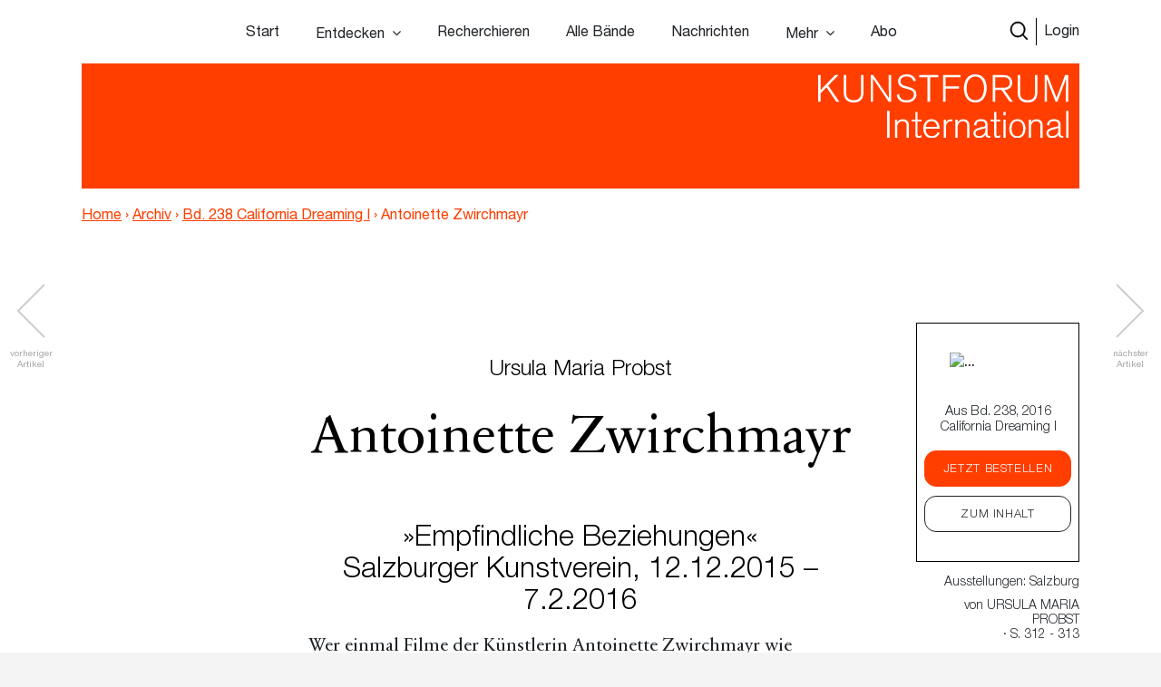

--- FILE ---
content_type: text/html; charset=UTF-8
request_url: https://www.kunstforum.de/artikel/antoinette-zwirchmayr/
body_size: 19943
content:
<!doctype html>
<html lang="de-DE">
  <head>
  <meta charset="utf-8">
  <meta http-equiv="x-ua-compatible" content="ie=edge">
  <meta name="viewport" content="width=device-width, initial-scale=1, maximum-scale=1">
  <meta name="facebook-domain-verification" content="9qe2nx740zivirl8zvhvly3xbntbz3" />
  <link rel="icon" type="image/x-icon" href="/app/themes/kfi-theme/resources/assets/icons/favicon.ico" />
  <script id="Cookiebot" src="https://consent.cookiebot.com/uc.js" data-cbid="cdfe249b-8881-4012-9f24-1e890577934e" data-blockingmode="auto" type="text/javascript"></script>
  <script type="text/javascript">
    var gaProperty = 'UA-455428-1';
    var disableStr = 'ga-disable-' + gaProperty;
    if (document.cookie.indexOf(disableStr + '=true') > -1) {
      window[disableStr] = true;
    }
    function gaOptout() {
      document.cookie = disableStr + '=true; expires=Thu, 31 Dec 2099 23:59:59 UTC;path=/';
      window[disableStr] = true;
      alert('Das Tracking durch Google Analytics wurde in Ihrem Browser für diese Website deaktiviert.');
    }
  </script>

  <script type="text/javascript">
    var gaProperty = 'UA-455428-1';
    var disableStr = 'ga-disable-' + gaProperty; if (document.cookie.indexOf(disableStr + '=true') > -1) {
      window[disableStr] = true;
    }
    function gaOptout() {
      document.cookie = disableStr + '=true; expires=Thu, 31 Dec 2099 23:59:59 UTC; path=/';
      window[disableStr] = true;
      alert('Das Tracking durch Google Analytics wurde in Ihrem Browser für diese Website deaktiviert.'); } </script> <script> (function(i,s,o,g,r,a,m){i['GoogleAnalyticsObject']=r;i[r]=i[r]||function(){
      (i[r].q=i[r].q||[]).push(arguments)},i[r].l=1*new Date();a=s.createElement(o),
      m=s.getElementsByTagName(o)[0];a.async=1;a.src=g;m.parentNode.insertBefore(a,m)
    })(window,document,'script','//www.google-analytics.com/analytics.js','ga');
    ga('create', 'UA-455428-1', 'auto');
    ga('set', 'anonymizeIp', true);
    ga('send', 'pageview');
  </script>

  <meta name='robots' content='index, follow, max-image-preview:large, max-snippet:-1, max-video-preview:-1' />

	<!-- This site is optimized with the Yoast SEO plugin v15.9.2 - https://yoast.com/wordpress/plugins/seo/ -->
	<title>Antoinette Zwirchmayr &ndash; www.kunstforum.de</title>
	<link rel="canonical" href="https://www.kunstforum.de/artikel/antoinette-zwirchmayr/" />
	<meta property="og:locale" content="de_DE" />
	<meta property="og:type" content="article" />
	<meta property="og:title" content="Antoinette Zwirchmayr &ndash; www.kunstforum.de" />
	<meta property="og:description" content="Ursula Maria Probst Antoinette Zwirchmayr »Empfindliche Beziehungen« Salzburger Kunstverein, 12.12.2015 – 7.2.2016 Wer einmal Filme der Künstlerin Antoinette Zwirchmayr wie „House and Universe“ (2014) „Venus Delta“ (2015) oder „Untitled“ (2012) gesehen hat, wird eine nachdrückliche Sehnsucht und den reflexhaften Impuls der sanften Revolte, sich gegen einen zwanghaft an Oberflächen haftenden Schönheitskanon aufzulehnen, nicht mehr los. &hellip; Continued" />
	<meta property="og:url" content="https://www.kunstforum.de/artikel/antoinette-zwirchmayr/" />
	<meta property="og:site_name" content="www.kunstforum.de" />
	<meta property="article:modified_time" content="2018-05-25T01:03:14+00:00" />
	<meta property="og:image" content="https://d3speutakpkuqn.cloudfront.net/app/uploads/2018/04/16221056/238533_1.jpg" />
	<meta property="og:image:width" content="240" />
	<meta property="og:image:height" content="180" />
	<meta name="twitter:card" content="summary_large_image" />
	<meta name="twitter:site" content="@KUNSTFORUM_int" />
	<meta name="twitter:label1" content="Geschätzte Lesezeit">
	<meta name="twitter:data1" content="4 Minuten">
	<script type="application/ld+json" class="yoast-schema-graph">{"@context":"https://schema.org","@graph":[{"@type":"WebSite","@id":"https://www.kunstforum.de/#website","url":"https://www.kunstforum.de/","name":"www.kunstforum.de","description":"KUNSTFORUM international","potentialAction":[{"@type":"SearchAction","target":"https://www.kunstforum.de/search/{search_term_string}","query-input":"required name=search_term_string"}],"inLanguage":"de-DE"},{"@type":"ImageObject","@id":"https://www.kunstforum.de/artikel/antoinette-zwirchmayr/#primaryimage","inLanguage":"de-DE","url":"https://d3speutakpkuqn.cloudfront.net/app/uploads/2018/04/16221056/238533_1.jpg","width":240,"height":180},{"@type":"WebPage","@id":"https://www.kunstforum.de/artikel/antoinette-zwirchmayr/#webpage","url":"https://www.kunstforum.de/artikel/antoinette-zwirchmayr/","name":"Antoinette Zwirchmayr &ndash; www.kunstforum.de","isPartOf":{"@id":"https://www.kunstforum.de/#website"},"primaryImageOfPage":{"@id":"https://www.kunstforum.de/artikel/antoinette-zwirchmayr/#primaryimage"},"datePublished":"2018-03-27T17:52:49+00:00","dateModified":"2018-05-25T01:03:14+00:00","breadcrumb":{"@id":"https://www.kunstforum.de/artikel/antoinette-zwirchmayr/#breadcrumb"},"inLanguage":"de-DE","potentialAction":[{"@type":"ReadAction","target":["https://www.kunstforum.de/artikel/antoinette-zwirchmayr/"]}]},{"@type":"BreadcrumbList","@id":"https://www.kunstforum.de/artikel/antoinette-zwirchmayr/#breadcrumb","itemListElement":[{"@type":"ListItem","position":1,"item":{"@type":"WebPage","@id":"https://www.kunstforum.de/","url":"https://www.kunstforum.de/","name":"Home"}},{"@type":"ListItem","position":2,"item":{"@type":"WebPage","@id":"https://www.kunstforum.de/artikel/antoinette-zwirchmayr/","url":"https://www.kunstforum.de/artikel/antoinette-zwirchmayr/","name":"Antoinette Zwirchmayr"}}]}]}</script>
	<!-- / Yoast SEO plugin. -->


<link rel='dns-prefetch' href='//www.google.com' />
<link rel="stylesheet" href="/wp/wp-includes/css/dist/block-library/style.min.css?ver=5.7.2">
<link rel="stylesheet" href="/app/mu-plugins/kf/public/css/kf-public.css?ver=1.0.0">
<link rel="stylesheet" href="/app/plugins/cbxwpbookmark/public/css/cbxwpbookmark-public.css?ver=2.0">
<link rel="stylesheet" href="/app/plugins/cbxwpbookmarkaddon/assets/cbxwpbookmarkaddon.css?ver=1.1.1">
<link rel="stylesheet" href="/app/plugins/real-time-validation-for-gravity-forms/public/assets/css/public.css?ver=1.7.0">
<link rel="stylesheet" href="/app/plugins/leaky-paywall//css/issuem-leaky-paywall.css?ver=4.10.10">
<link rel="stylesheet" href="/app/themes/kfi-theme/dist/styles/main.css">
<link rel="stylesheet" href="/app/themes/kfi-theme/dist/styles/custom.css?ver=1.03">
<link rel="stylesheet" href="/app/plugins/gravityforms/css/formreset.min.css?ver=2.4.9">
<link rel="stylesheet" href="/app/plugins/gravityforms/css/formsmain.min.css?ver=2.4.9">
<link rel="stylesheet" href="/app/plugins/gravityforms/css/readyclass.min.css?ver=2.4.9">
<link rel="stylesheet" href="/app/plugins/gravityforms/css/browsers.min.css?ver=2.4.9">
<script src="/wp/wp-includes/js/jquery/jquery.min.js?ver=3.5.1" id="jquery-core-js"></script>
<script src="/wp/wp-includes/js/jquery/jquery-migrate.min.js?ver=3.3.2" id="jquery-migrate-js"></script>
<script src="/app/mu-plugins/kf/public/js/kf-public.js?ver=1.0.0" id="kf-js"></script>
<script src="/app/plugins/cbxwpbookmarkaddon/assets/cbxwpbookmarkaddon.js?ver=1.0" id="cbxwpbookmarkaddon-js"></script>
<script type='text/javascript' id='cbxwpbookmarkpublicjs-js-extra'>
/* <![CDATA[ */
var cbxwpbookmark = {"ajaxurl":"https:\/\/www.kunstforum.de\/wp\/wp-admin\/admin-ajax.php","nonce":"fa27cd4373","cat_template":"\"\\r\\n            <div class=\\\"cbxbookmark-mycat-editbox\\\">\\r\\n                <input class=\\\"cbxbmedit-catname\\\" name=\\\"catname\\\" value=\\\"##catname##\\\" \\\/>                \\r\\n                <select class=\\\"cbxbmedit-privacy input-catprivacy\\\" name=\\\"catprivacy\\\">\\r\\n                  <option value=\\\"1\\\" title=\\\"Public Category\\\">Public<\\\/option>\\r\\n                  <option value=\\\"0\\\" title=\\\"Private Category\\\">Private<\\\/option>\\r\\n                <\\\/select>\\r\\n                <a href=\\\"#\\\" class=\\\"cbxbookmark-btn cbxbookmark-cat-save\\\">Update <span class=\\\"cbxbm_busy\\\" style=\\\"display:none;\\\"><\\\/span><\\\/a>\\r\\n                <a href=\\\"#\\\" class=\\\"cbxbookmark-btn cbxbookmark-cat-close\\\">Close<\\\/a>\\r\\n            <\\\/div>\"","category_delete_success":"Category deleted successfully","category_delete_error":"Unable to delete the category","areyousuretodeletecat":"Diesen Bookmark-Ordner entfernen?","areyousuretodeletebookmark":"Diesen Bookmark wirklich l\u00f6schen?","bookmark_failed":"Hinzuf\u00fcgen des Bookmarks fehlgeschlagen","bookmark_removed":"Bookmark entfernt","bookmark_removed_empty":"Alle Bookmarks entfernt.","bookmark_removed_failed":"L\u00f6schen des Bookmarks hat nicht funktioniert.","error_msg":"Error loading data. Response code = ","category_name_empty":"Kategorie kann nicht leer sein.","add_to_head_defult":"Um Beitrag hinzuzuf\u00fcgen, Merkliste ausw\u00e4hlen","category_loaded_edit":"Klicken um Liste zu bearbeiten","max_cat_limit":"10","max_cat_limit_error":"Sorry, you reached the maximum category limit and to create one one, please delete unnecessary categories first","user_current_cat_count":"0","user_current_cats":"","user_can_create_cat":"0"};
/* ]]> */
</script>
<script src="/app/plugins/cbxwpbookmark/public/js/cbxwpbookmark-public.js?ver=2.0" id="cbxwpbookmarkpublicjs-js"></script>
<script type='text/javascript' id='track-the-click-js-extra'>
/* <![CDATA[ */
var ajax_var = {"nonce":"a7a968af72"};
var ttc_data = {"proBeacon":""};
/* ]]> */
</script>
<script src="/app/plugins/track-the-click/public/js/track-the-click-public.js?ver=0.3.15" id="track-the-click-js" data-noptimize="true"></script>
<script id="track-the-click-js-after" data-noptimize="true">
function getHomeURL() {return "https://www.kunstforum.de";}
function getPostID() {return 52130;}
function showClickCounts() {return false;}
function getClicksToGA() {return false;}
</script>
<script src="/app/plugins/real-time-validation-for-gravity-forms/public/assets/js/livevalidation_standalone.js?ver=1.7.0" id="real-time-validation-live-validation-js"></script>
<script src="/app/plugins/real-time-validation-for-gravity-forms/public/assets/js/public.js?ver=1.7.0" id="real-time-validation-plugin-script-js"></script>
<script src="/app/plugins/real-time-validation-for-gravity-forms/public/assets/js/default_validation.js?ver=1.7.0" id="real-time-validation-plugin-defaiult-skin-js-js"></script>
<script type='text/javascript' id='wp-statistics-tracker-js-extra'>
/* <![CDATA[ */
var WP_Statistics_Tracker_Object = {"hitRequestUrl":"https:\/\/www.kunstforum.de\/wp-json\/wp-statistics\/v2\/hit?wp_statistics_hit_rest=yes&track_all=1&current_page_type=post_type_artikel&current_page_id=52130&search_query&page_uri=L2FydGlrZWwvYW50b2luZXR0ZS16d2lyY2htYXlyLw=","keepOnlineRequestUrl":"https:\/\/www.kunstforum.de\/wp-json\/wp-statistics\/v2\/online?wp_statistics_hit_rest=yes&track_all=1&current_page_type=post_type_artikel&current_page_id=52130&search_query&page_uri=L2FydGlrZWwvYW50b2luZXR0ZS16d2lyY2htYXlyLw=","option":{"dntEnabled":"1","cacheCompatibility":"1"}};
/* ]]> */
</script>
<script src="/app/plugins/wp-statistics/assets/js/tracker.js?ver=5.7.2" id="wp-statistics-tracker-js"></script>
<script src="/app/plugins/gravityforms/js/jquery.json.min.js?ver=2.4.9" id="gform_json-js"></script>
<script type='text/javascript' id='gform_gravityforms-js-extra'>
/* <![CDATA[ */
var gf_global = {"gf_currency_config":{"name":"Euro","symbol_left":"","symbol_right":"&#8364;","symbol_padding":" ","thousand_separator":".","decimal_separator":",","decimals":2},"base_url":"https:\/\/www.kunstforum.de\/app\/plugins\/gravityforms","number_formats":[],"spinnerUrl":"https:\/\/www.kunstforum.de\/app\/plugins\/gravityforms\/images\/spinner.gif"};
/* ]]> */
</script>
<script src="/app/plugins/gravityforms/js/gravityforms.min.js?ver=2.4.9" id="gform_gravityforms-js"></script>
<script src="/app/plugins/gravityforms/js/conditional_logic.min.js?ver=2.4.9" id="gform_conditional_logic-js"></script>
<script src="/app/plugins/gravityforms/js/placeholders.jquery.min.js?ver=2.4.9" id="gform_placeholder-js"></script>
<!-- Analytics by WP Statistics v14.2 - https://wp-statistics.com/ -->
<meta name="facebook-domain-verification" content="nbck9jduq426x1cd9u1zd867ltc750" />		<style type="text/css" id="wp-custom-css">
			.template-impressum .maincontent img {
	height: auto;
}		</style>
		</head>
  <body class="artikel-template-default single single-artikel postid-52130 antoinette-zwirchmayr app-data index-data singular-data single-data single-artikel-data single-artikel-antoinette-zwirchmayr-data is-guest">
        <!-- Facebook Pixel Code -->
<!--
  <script>
    !function(f,b,e,v,n,t,s)
    {if(f.fbq)return;n=f.fbq=function(){n.callMethod?
      n.callMethod.apply(n,arguments):n.queue.push(arguments)};
      if(!f._fbq)f._fbq=n;n.push=n;n.loaded=!0;n.version='2.0';
      n.queue=[];t=b.createElement(e);t.async=!0;
      t.src=v;s=b.getElementsByTagName(e)[0];
      s.parentNode.insertBefore(t,s)}(window,document,'script',
      'https://connect.facebook.net/en_US/fbevents.js');
    fbq('init', '716049578952501');
    fbq('track', 'PageView');
  </script>
  <noscript>
    <img height="1" width="1"
        src="https://www.facebook.com/tr?id=716049578952501&ev=PageView
  &noscript=1"/>
  </noscript>
  -->
<!-- End Facebook Pixel Code -->


<div class="collapse navbar-collapse d-xs-block d-sm-block d-md-none d-lg-none" id="navbarSupportedContent">
    <ul class="navbar-nav">
        <li class="nav-item  start-link "><a class="nav-link" href="https://www.kunstforum.de/">Start</a></li><li class="nav-item   hasItems"><span class="nav-link">Entdecken</span><ul class="nav-sub"><li class="nav-sub-item  "><a class="nav-sub-link" href="https://www.kunstforum.de/entdecken/">Venedig Biennale Archiv entdecken</a></li><li class="nav-sub-item  "><a class="nav-sub-link" href="https://www.kunstforum.de/archiv-entdecken/">Archiv entdecken</a></li></ul></li><li class="nav-item   "><a class="nav-link" href="https://www.kunstforum.de/recherche/">Recherchieren</a></li><li class="nav-item   "><a class="nav-link" href="https://www.kunstforum.de/archiv/">Alle Bände</a></li><li class="nav-item   "><a class="nav-link" href="https://www.kunstforum.de/nachrichten/">Nachrichten</a></li><li class="nav-item   hasItems"><span class="nav-link">Mehr</span><ul class="nav-sub"><li class="nav-sub-item  "><a class="nav-sub-link" href="https://www.kunstforum.de/ueber-kunstforum/">Über KUNSTFORUM</a></li><li class="nav-sub-item  "><a class="nav-sub-link" href="https://www.kunstforum.de/anzeigen/">Anzeigen/Mediadaten</a></li><li class="nav-sub-item  "><a class="nav-sub-link" href="http://www.kunstforum.de/handbuch-recherche">Akademische Nutzung</a></li><li class="nav-sub-item  "><a class="nav-sub-link" href="https://www.kunstforum.de/newsletter/">Newsletter</a></li></ul></li><li class="nav-item   "><a class="nav-link" href="https://www.kunstforum.de/abo/">Abo</a></li>
    </ul>

    <button class="navbar-toggler" type="button" data-toggle="collapse" data-target="#navbarSupportedContent"
        aria-controls="navbarSupportedContent" aria-expanded="false" aria-label="Toggle navigation">
        <svg width="24" height="24" xmlns="http://www.w3.org/2000/svg" fill-rule="evenodd" clip-rule="evenodd">
            <path
                d="M12 11.293l10.293-10.293.707.707-10.293 10.293 10.293 10.293-.707.707-10.293-10.293-10.293 10.293-.707-.707 10.293-10.293-10.293-10.293.707-.707 10.293 10.293z" />
        </svg>
    </button>
</div>

<nav class="navbar navbar-expand-lg fixed-top initial-state " id="navbar-main">
    <div class="container main-navi nav-elem-pos-a">

        <div class="header-add my-2 my-lg-0 nav-elem-pos-b">
            <a href="/suche" id="nav-search-btn">
                <img src="https://www.kunstforum.de/app/themes/kfi-theme/dist/images/search-w.svg" class="search-icon-w" />
                <img src="https://www.kunstforum.de/app/themes/kfi-theme/dist/images/search.svg" class="search-icon" />
            </a>
                        <a href="#" id="nav-login-btn" class="active">Login</a>
            
            <button class="navbar-toggler d-sm-block d-xs-block d-md-none d-lg-none" type="button"
                data-toggle="collapse" data-target="#navbarSupportedContent" aria-controls="navbarSupportedContent"
                aria-expanded="false" aria-label="Toggle navigation">
                <svg xmlns="http://www.w3.org/2000/svg" viewBox="0 0 30 30" width="30" height="30" focusable="false">
                    <title>Menu</title>
                    <path stroke="currentColor" stroke-width="2" stroke-linecap="round" stroke-miterlimit="10"
                        d="M4 7h22M4 15h22M4 23h22"></path>
                </svg>
            </button>
        </div>

        <div class="d-none d-sm-none d-xs-none d-md-block d-lg-block" id="desktop-navbar">
            <ul class="navbar-nav">
                <li class="nav-item  start-link "><a class="nav-link" href="https://www.kunstforum.de/">Start</a></li><li class="nav-item   hasItems"><span class="nav-link">Entdecken</span><ul class="nav-sub"><li class="nav-sub-item  "><a class="nav-sub-link" href="https://www.kunstforum.de/entdecken/">Venedig Biennale Archiv entdecken</a></li><li class="nav-sub-item  "><a class="nav-sub-link" href="https://www.kunstforum.de/archiv-entdecken/">Archiv entdecken</a></li></ul></li><li class="nav-item   "><a class="nav-link" href="https://www.kunstforum.de/recherche/">Recherchieren</a></li><li class="nav-item   "><a class="nav-link" href="https://www.kunstforum.de/archiv/">Alle Bände</a></li><li class="nav-item   "><a class="nav-link" href="https://www.kunstforum.de/nachrichten/">Nachrichten</a></li><li class="nav-item   hasItems"><span class="nav-link">Mehr</span><ul class="nav-sub"><li class="nav-sub-item  "><a class="nav-sub-link" href="https://www.kunstforum.de/ueber-kunstforum/">Über KUNSTFORUM</a></li><li class="nav-sub-item  "><a class="nav-sub-link" href="https://www.kunstforum.de/anzeigen/">Anzeigen/Mediadaten</a></li><li class="nav-sub-item  "><a class="nav-sub-link" href="http://www.kunstforum.de/handbuch-recherche">Akademische Nutzung</a></li><li class="nav-sub-item  "><a class="nav-sub-link" href="https://www.kunstforum.de/newsletter/">Newsletter</a></li></ul></li><li class="nav-item   "><a class="nav-link" href="https://www.kunstforum.de/abo/">Abo</a></li>
            </ul>
        </div>
    </div>

    <div class="login-navi container">
                <div class="login-container d-flex">
            <div class="col-sm-12 col-md-8 teaser-col">
                <div class="row">
                    <div class="col-sm-4 img-col">
                        <img class="img-col-image" src="https://d3speutakpkuqn.cloudfront.net/app/uploads/2025/12/11091201/Baende_1-2_307.png" />
                    </div>
                    <div class="col-sm-8 teaser-col">
                        <h4>Sie sind noch kein*e Abonnent*in?</h4>
                        <p>Lesen Sie alle Inhalte der bisher erschienenen 307 Bände im KUNSTFORUM Abo</p>
                        <ul>
                                                        <li>Printausgabe + Digitalzugang und E-Paper inklusive</li>
                                                        <li>Inspiration und Online-Recherche in allen bisher erschienenen Bänden</li>
                                                        <li>flexibel mit dem aktuellen, letzten oder nächsten Band einsteigen</li>
                                                    </ul>
                        <a href="/abo" class="kf-btn mt-auto mr-auto">Jetzt abonnieren</a>
                    </div>
                </div>
            </div>
            <div class="col-sm-12 col-md-4 login-col">
                                <form name="loginform" id="loginform" action="https://www.kunstforum.de/wp/wp-login.php" method="post">
                    <h4>Login</h4>
                    <p>Wenn Sie bereits Abonnent sind, loggen Sie sich hier ein:</p>
                    
                    <input id="user_login" placeholder="E-Mail-Adresse" type="text" size="20" value="" name="log">
                    <input id="user_pass" placeholder="Passwort" type="password" size="20" value="" name="pwd">
                    <p class="login-additonal-text">
                        <a href="/passwort-vergessen/">Passwort vergessen?</a>
                    </p>
                    <input class="kf-btn-black ml-auto" type="submit" value="Anmelden" name="wp-submit">
                    <input id="rememberme" style="display: none;" type="checkbox" value="forever" name="rememberme">
                    <input type="hidden" value="https://www.kunstforum.de/artikel/antoinette-zwirchmayr" name="redirect_to">
                </form>
                <div class="client-custom-login">
                    <a href="/kundennummer-konvertierung/">Login mit Kunden/Login-Nummer oder Fragen zum Login?</a><br>
                    <a href="/shibboleth-login/">Login für Institutionen (Shibboleth)</a>
                </div>
            </div>
        </div>
    </div>

    <div class="search-navi container">
        <div class="kf-top-bar-search-wrapper">
  <div class="">
    <div class="kf-bar-enclosure">
      <div class="kf-bar kf-top-bar-search">
        <form action="/suche" method="GET" id="header-search-form">
                      <input type="text" id="search-text-query" name="query" placeholder="Volltextsuche im Archiv: Suchen Sie nach Themen,
        Begriffen, Personen, Institutionen etc..." />
                    <input id="search-submit-query" type="image" src="https://www.kunstforum.de/app/themes/kfi-theme/dist/images/search_icon.svg" />
        </form>
      </div>
              <span class="kf-slogan float-left"></span>
                    <span class="kf-slogan float-right">
          <a href="/">KUNSTFORUM International</a>
        </span>
          </div>
  </div>
</div>

    </div>
</nav>
    <div class="wrap" role="document">
      
  
      <script>console.log("---");</script>
  
  
  <div class="kf-article-stage">
                <div class="container">
            <div class="kf-bar-enclosure">
                <div class="kf-bar home-link">
                    <div class="logo-50-years">
                        <a href="/" title="KUNSTFORUM International">
                            <img src="https://www.kunstforum.de/app/themes/kfi-theme/dist/images/KF_Logo_ab2025_font.svg"
                                style="width: 300px;top: 0;height: auto;" class="logo" />
                        </a>
                    </div>
                </div>
                                <div class="kf-slogan float-left breadcrumb">
                    <a href="https://www.kunstforum.de" class="bc-link home">Home</a>
                                        <span class="divider">›</span>
                                        <a href="https://www.kunstforum.de/archiv" class="bc-link">Archiv</a>
                                                            <span class="divider">›</span>
                                        <a href="https://www.kunstforum.de/band/2016-238-california-dreaming-1/" class="bc-link">Bd. 238 California Dreaming I</a>
                                                            <span class="divider">›</span>
                                        <span href="https://www.kunstforum.de/artikel/antoinette-zwirchmayr/" class="bc-link">Antoinette Zwirchmayr</span>
                                                        </div>
                                <div class="kf-slogan float-right d-none">
                    <a href="/">KUNSTFORUM International</a>
                </div>
            </div>
        </div>
    </div>
  
  <div class="maincontent newsletter_modal_wrapper">

    <div class="postcontent">
              <div class="article-navigation article-navigation-prev slick-slider">
          <a href="https://www.kunstforum.de/artikel/carolee-schneemann/" class="slick-prev slick-arrow slick-disabled" aria-label="Previous" aria-disabled="true" style="display: block;"></a>
          <span class="navigation-info navigation-info-previous">vorheriger<br>Artikel</span>
        </div>
      
              <div class="article-navigation article-navigation-next slick-slider">
          <a href="https://www.kunstforum.de/artikel/faszination-fotografie/" class="slick-next slick-arrow slick-disabled" aria-label="Previous" aria-disabled="true" style="display: block;">      </a>
          <span class="navigation-info navigation-info-next">nächster<br>Artikel</span>
        </div>
      
      <div class="row">
        <div class="mobile-anchor container d-flex flex-nowrap">
          <div class="col">
            <div class="article_rubriken">
              <span>
                                Ausstellungen:
                                                    Salzburg
                                                  </span>
                              · von <span>Ursula Maria Probst</span>
                            · S. 312  - 313            </div>
          </div>
        </div>
      </div>

      <div class="top-anchor row">
        <div class="container d-flex flex-nowrap">
          <div class="col-md-2 col-sm-3 col-xs-4 band-col">
            <div class="floating-issue">
              <a href="https://www.kunstforum.de/band/2016-238-california-dreaming-1/" class="d-flex flex-column justify-content-center align-items-center">
                                  <img src="https://d3speutakpkuqn.cloudfront.net/app/uploads/2018/04/07031920/238.jpg" alt="..." class="img-fluid" />
                              </a>
            </div>
          </div>
          <div class="col-md-10 col-sm-9 col-xs-8 meta-col">
            <div class="article_rubriken">
              <span>
                                Ausstellungen:
                                                    Salzburg
                                                    , 2016
              </span>
            </div>

            <div class="article_meta">von <span class="uppercase">Ursula Maria Probst</span> · S. 312 - 313</div>
          </div>
        </div>
      </div>

      <div class="social-mobile">
        <div class="row justify-content-center content_small">
  <div class="col-lg-6 col-md-10">
    <div class="article_social">
            
      <a class="social-link" href="https://www.facebook.com/sharer/sharer.php?u=https%3A%2F%2Fwww.kunstforum.de%2Fartikel%2Fantoinette-zwirchmayr%2F&t=Antoinette+Zwirchmayr"
        onclick="javascript:window.open(this.href, '', 'menubar=no,toolbar=no,resizable=yes,scrollbars=yes,height=300,width=600');return false;"
        target="_blank" title="Auf Facebook teilen">
        <img src="https://www.kunstforum.de/app/themes/kfi-theme/dist/images/facebook_black.svg" />
      </a>

      <a class="social-link" href="https://twitter.com/share?url=https%3A%2F%2Fwww.kunstforum.de%2Fartikel%2Fantoinette-zwirchmayr%2F&via=KUNSTFORUM_int&text=Antoinette+Zwirchmayr"
        onclick="javascript:window.open(this.href, '', 'menubar=no,toolbar=no,resizable=yes,scrollbars=yes,height=300,width=600');return false;"
        target="_blank" title="Auf Twitter teilen">
        <img src="https://www.kunstforum.de/app/themes/kfi-theme/dist/images/twitter_black.svg" />
      </a>

      <a class="social-link" href="mailto:?subject=Antoinette Zwirchmayr - Artikel auf KUNSTFORUM&body=Folgenden Artikel habe ich auf KUNSTFORUM gefunden:%0D%0AAntoinette Zwirchmayr%0D%0ALink: %0D%0Ahttps://www.kunstforum.de/artikel/antoinette-zwirchmayr/" title="per Mail versenden">
        <img src="https://www.kunstforum.de/app/themes/kfi-theme/dist/images/mail_black.svg" />
      </a>

      <div data-object_id="52130" class="cbxwpbkmarkwrap cbxwpbkmarkwrap-artikel "><a data-loggedin="0" data-type="artikel" data-object_id="52130" class="cbxwpbkmarktrig  cbxwpbkmarktrig-button-addto" title="Bookmark This" href="#"><span class="cbxwpbkmarktrig-label">Bookmark(<i class="cbxwpbkmarktrig-count">0</i>)</span></a> <div  data-type="artikel" data-object_id="52130" class="cbxwpbkmarkguestwrap" id="cbxwpbkmarkguestwrap-52130"><div class="cbxwpbkmarkguest-message"><a href="#" class="cbxwpbkmarkguesttrig_close"></a><a class="cbxwpbkmarkguest-text" href="/abo"><strong>Artikel merken</strong><br/>Werden Sie Abonnent um die Merklisten-Funktion zu nutzen. <span>Mehr Infos</span></a></div></div></div>
    </div>
  </div>
</div>
      </div>

      <div class="container">
        <div class="static-sticky">
          <div class="floating-inner row">
            <div class="floating-issue">
  <a href="https://www.kunstforum.de/band/2016-238-california-dreaming-1/" class="d-flex flex-column justify-content-center align-items-center">
          <img src="https://d3speutakpkuqn.cloudfront.net/app/uploads/2018/04/07031920/238.jpg" alt="..." class="img-fluid" />
        <p class="name">Aus Bd. 238, 2016<br />California Dreaming I</p>
  </a>

  <div class="text-center btn-wrapper">
                  <a href="#" class="band_popup btn kf-btn" data-band="9297">Jetzt bestellen</a>
      
      <a href="https://www.kunstforum.de/band/2016-238-california-dreaming-1/" title="Band 238 - California Dreaming I" class="btn kf-btn-alt">Zum Inhalt</a>
      </div>
</div>

            
            <div class="article_rubriken">
              <span>
                                    Ausstellungen:
                                                          Salzburg
                                                      </span>
            </div>

            <div class="article_meta">von <span class="uppercase">Ursula Maria Probst</span><br /> · S. 312 - 313</div>
            <div class="floating-trigger"></div>
          </div>
        </div>
        <div class="floating-sticky">
          <div class="floating-inner">
            <hr class="meta-spacer">
            <div class="row justify-content-center content_small">
  <div class="col-lg-6 col-md-10">
    <div class="article_social">
            
      <a class="social-link" href="https://www.facebook.com/sharer/sharer.php?u=https%3A%2F%2Fwww.kunstforum.de%2Fartikel%2Fantoinette-zwirchmayr%2F&t=Antoinette+Zwirchmayr"
        onclick="javascript:window.open(this.href, '', 'menubar=no,toolbar=no,resizable=yes,scrollbars=yes,height=300,width=600');return false;"
        target="_blank" title="Auf Facebook teilen">
        <img src="https://www.kunstforum.de/app/themes/kfi-theme/dist/images/facebook_black.svg" />
      </a>

      <a class="social-link" href="https://twitter.com/share?url=https%3A%2F%2Fwww.kunstforum.de%2Fartikel%2Fantoinette-zwirchmayr%2F&via=KUNSTFORUM_int&text=Antoinette+Zwirchmayr"
        onclick="javascript:window.open(this.href, '', 'menubar=no,toolbar=no,resizable=yes,scrollbars=yes,height=300,width=600');return false;"
        target="_blank" title="Auf Twitter teilen">
        <img src="https://www.kunstforum.de/app/themes/kfi-theme/dist/images/twitter_black.svg" />
      </a>

      <a class="social-link" href="mailto:?subject=Antoinette Zwirchmayr - Artikel auf KUNSTFORUM&body=Folgenden Artikel habe ich auf KUNSTFORUM gefunden:%0D%0AAntoinette Zwirchmayr%0D%0ALink: %0D%0Ahttps://www.kunstforum.de/artikel/antoinette-zwirchmayr/" title="per Mail versenden">
        <img src="https://www.kunstforum.de/app/themes/kfi-theme/dist/images/mail_black.svg" />
      </a>

      <div data-object_id="52130" class="cbxwpbkmarkwrap cbxwpbkmarkwrap-artikel "><a data-loggedin="0" data-type="artikel" data-object_id="52130" class="cbxwpbkmarktrig  cbxwpbkmarktrig-button-addto" title="Bookmark This" href="#"><span class="cbxwpbkmarktrig-label">Bookmark(<i class="cbxwpbkmarktrig-count">0</i>)</span></a> <div  data-type="artikel" data-object_id="52130" class="cbxwpbkmarkguestwrap" id="cbxwpbkmarkguestwrap-52130"><div class="cbxwpbkmarkguest-message"><a href="#" class="cbxwpbkmarkguesttrig_close"></a><a class="cbxwpbkmarkguest-text" href="/abo"><strong>Artikel merken</strong><br/>Werden Sie Abonnent um die Merklisten-Funktion zu nutzen. <span>Mehr Infos</span></a></div></div></div>
    </div>
  </div>
</div>
          </div>
        </div>
      </div>

      

      
              <h1><small>Ursula Maria Probst</small><br />Antoinette Zwirchmayr</h1>
<h2>»Empfindliche Beziehungen«<br />Salzburger Kunstverein, 12.12.2015 – 7.2.2016</h2>
<p>Wer einmal Filme der Künstlerin Antoinette Zwirchmayr wie „House and Universe“ (2014) „Venus Delta“ (2015) oder „Untitled“ (2012) gesehen hat, wird eine nachdrückliche Sehnsucht und den reflexhaften Impuls der sanften Revolte, sich gegen einen zwanghaft an Oberflächen haftenden Schönheitskanon aufzulehnen, nicht mehr los. 2013 erhielt Antoinette Zwirchmayr für ihr künsterisches Werk den Birgit Jürgenssen Preis. Eng verbunden fühlt sie sich heute mit den radikal aufklärerischen Filmen der 2015 verstorbenen Chantal Akerman, die Jean-Luc-Godard „Widerstandskämpferin gegen das Kino der Gefälligkeiten“ nannte.</p>
<p>Antoinette Zwirchmayr’s konzentrierter, künstlerischer Praxis entspringende lyrische Bildkompositionen funktionieren durch die skulpturale Wirkung ihrer Filme subtil im installativ zur Blackbox gestalteten Ausstellungsraum, der dazu animiert, uns völlig auf die ästhetische Widerständigkeit  ihrer Filme einzulassen. In ihrer Ausstellung im Salzburger Kunstverein setzt Antoinette Zwirchmayr durch schwarze Sockeln und Metallkonstruktionen gezielt reduzierte formale Eingriffe, die mit den Abspielapparaturen ihrer analogen Filme unprätentiös korrespondieren. Der detaillierte Blick auf den weiblichen Körper durch die bewegungslose Kamera und lange Einstellungen gestalten sich in ihren bisherigen Arbeiten zur filmischen Obsession. Die Körper ihrer Protagonistinnen setzt sie in Beziehung zu teils durch ihre Rauheit bizarr hyperreal wirkenden Landschaften oder Zimmer mit Ausblick auf die Wüste.</p>
<p>Antoinette Zwirchmayr’s handgefertigte, analoge 16 mm-Kunstfilme, die Spuren des Gebrauchs und der Vergänglichkeit zeigen, sind aufgeladen von dem Appell, sich dem weiblichen Körper aus einer emanzipatorischen, widerspenstigen Sicht zu nähern. Mit ihrem Ertasten und Erspüren des menschlichen Körpers, von Raum und Landschaft lässt Antoinette Zwirchmayr haptische Eigenschaften in ihren Bildern aufleben, die ihren&#8230;</p>
<p></br></br></p>


<div class="leaky_paywall_message_wrap">
  <div id="leaky_paywall_message">
    <div id="leaky_paywall_inner">

      <h4>Kostenfrei anmelden und weiterlesen:</h4>
      <p></p>
              <ul class="vorteile">
                      <li>3 Artikel aus dem Archiv und regelmäßig viele weitere Artikel kostenfrei lesen</li>
                      <li>Den KUNSTFORUM-Newsletter erhalten: Artikelempfehlungen, wöchentlichen Kunstnachrichten, besonderen Angeboten uvm, jederzeit abbestellbar</li>
                      <li>Exklusive Merklisten-Funktion nutzen</li>
                      <li>dauerhaft kostenfrei</li>
                  </ul>
      
      
                <div class='gf_browser_chrome gform_wrapper' id='gform_wrapper_30' style='display:none'><form method='post' enctype='multipart/form-data'  id='gform_30'  action='/artikel/antoinette-zwirchmayr/'>
                        <div class='gform_heading'>
                            <h3 class='gform_title'>L_Test-Zugang</h3>
                            <span class='gform_description'></span>
                        </div>
                        <div class='gform_body'><ul id='gform_fields_30' class='gform_fields top_label form_sublabel_below description_below'><li id='field_30_1'  class='gfield field_sublabel_below field_description_below gfield_visibility_hidden' ><label class='gfield_label' for='input_30_1' >Beitragstitel</label><div class='ginput_container ginput_container_post_title'>
					<input name='input_1' id='input_30_1' type='text' value='' class='medium'    aria-invalid="false"  />
				</div></li><li id='field_30_2'  class='gfield field_sublabel_below field_description_below gfield_visibility_visible' ><label class='gfield_label' for='input_30_2' >E-Mail-Adresse</label><div class='ginput_container ginput_container_text'><input name='input_2' id='input_30_2' type='text' value='' class='medium'    placeholder='E-Mail-Adresse'  aria-invalid="false" /></div></li><li id='field_30_3'  class='gfield field_sublabel_below field_description_below gfield_visibility_hidden' ><label class='gfield_label' for='input_30_3' >E-Mail Mailchimp</label><div class='ginput_container ginput_container_email'>
                            <input name='input_3' id='input_30_3' type='email' value='' class='medium'     aria-invalid="false" />
                        </div></li><li id='field_30_4'  class='gfield field_sublabel_below field_description_below gfield_visibility_hidden' ><label class='gfield_label' for='input_30_4' >Token</label><div class='ginput_container ginput_container_text'><input name='input_4' id='input_30_4' type='text' value='' class='medium'      aria-invalid="false" /></div></li><li id='field_30_5'  class='gfield field_sublabel_below field_description_below gfield_visibility_visible' ><label class='gfield_label' for='input_30_5' ></label><div id='input_30_5' class='ginput_container ginput_recaptcha' data-sitekey='6LcTLvkUAAAAAL3H802pDivofvSIjPLsF2ZO-66z'  data-theme='light' data-tabindex='0' data-size='invisible' data-badge='inline'></div></li><li id='field_30_6'  class='gfield gform_validation_container field_sublabel_below field_description_below gfield_visibility_visible' ><label class='gfield_label' for='input_30_6' >Phone</label><div class='ginput_container'><input name='input_6' id='input_30_6' type='text' value='' autocomplete='off'/></div><div class='gfield_description' id='gfield_description__6'>Dieses Feld dient zur Validierung und sollte nicht verändert werden.</div></li>
                            </ul></div>
        <div class='gform_footer top_label'> <input type='submit' id='gform_submit_button_30' class='kf-btn gform_button button' value='Absenden' tabindex='1' onclick='if(window["gf_submitting_30"]){return false;}  if( !jQuery("#gform_30")[0].checkValidity || jQuery("#gform_30")[0].checkValidity()){window["gf_submitting_30"]=true;}  ' onkeypress='if( event.keyCode == 13 ){ if(window["gf_submitting_30"]){return false;} if( !jQuery("#gform_30")[0].checkValidity || jQuery("#gform_30")[0].checkValidity()){window["gf_submitting_30"]=true;}  jQuery("#gform_30").trigger("submit",[true]); }' /> 
            <input type='hidden' class='gform_hidden' name='is_submit_30' value='1' />
            <input type='hidden' class='gform_hidden' name='gform_submit' value='30' />
            
            <input type='hidden' class='gform_hidden' name='gform_unique_id' value='' />
            <input type='hidden' class='gform_hidden' name='state_30' value='WyJbXSIsImUyZmVhNTQwNWVmMGQ5YjVmMzNhYTU2MWY0MjE4YTZiIl0=' />
            <input type='hidden' class='gform_hidden' name='gform_target_page_number_30' id='gform_target_page_number_30' value='0' />
            <input type='hidden' class='gform_hidden' name='gform_source_page_number_30' id='gform_source_page_number_30' value='1' />
            <input type='hidden' name='gform_field_values' value='' />
            
        </div>
                        </form>
                        </div><script type='text/javascript'> jQuery(document).bind('gform_post_render', function(event, formId, currentPage){if(formId == 30) {gf_global["number_formats"][30] = {"1":{"price":false,"value":false},"2":{"price":false,"value":false},"3":{"price":false,"value":false},"4":{"price":false,"value":false},"5":{"price":false,"value":false},"6":{"price":false,"value":false}};if(window['jQuery']){if(!window['gf_form_conditional_logic'])window['gf_form_conditional_logic'] = new Array();window['gf_form_conditional_logic'][30] = { logic: { 5: {"field":{"actionType":"show","logicType":"all","rules":[{"fieldId":"2","operator":"isnot","value":""}]},"nextButton":null,"section":null} }, dependents: { 5: [5] }, animation: 0, defaults: [], fields: {"1":[],"2":[5],"3":[],"4":[],"5":[],"6":[]} }; if(!window['gf_number_format'])window['gf_number_format'] = 'decimal_comma';jQuery(document).ready(function(){gf_apply_rules(30, [5], true);jQuery('#gform_wrapper_30').show();jQuery(document).trigger('gform_post_conditional_logic', [30, null, true]);} );} if(typeof Placeholders != 'undefined'){
                        Placeholders.enable();
                    }} } );jQuery(document).bind('gform_post_conditional_logic', function(event, formId, fields, isInit){} );</script><script type='text/javascript'> jQuery(document).ready(function(){jQuery(document).trigger('gform_post_render', [30, 1]) } ); </script>      <hr>

      <form name="loginform" id="loginform" action="https://www.kunstforum.de/wp/wp-login.php" method="post">
  <p class="expand-login-text">Bereits Abonnent? Hier einloggen.</p>
  <div class="expand-login-holder" style="display: none;">
    <input id="user_login" placeholder="E-Mail-Adresse" type="text" size="20" value="" name="log" required>
    <input id="user_pass" placeholder="Passwort" type="password" size="20" value="" name="pwd" required>
    <div class="login-additonal-text">
      <p><a href="https://www.kunstforum.de/passwort-vergessen/">Passwort vergessen?</a> Login mit <a href="https://www.kunstforum.de/kundennummer-konvertierung">Kund*innen/Login-Nummer oder Fragen zum Login?</a></p>

    </div>
    <input id="wp-submit" class="kf-btn-black ml-auto" type="submit" value="Jetzt Anmelden" name="wp-submit"
           style="margin-top: 10px !important;">
    <input id="rememberme" style="display: none;" type="checkbox" value="forever" name="rememberme">
    <input type="hidden" value="https://www.kunstforum.de/artikel/antoinette-zwirchmayr" name="redirect_to">
  </div>
</form>


    </div>
  </div>
</div>
      

      <div class="linked-author-holder">
      <div class="highlight-box d-flex flex-column hide-arrows bg-white">
      <div class="row kf-mini-item">
        <div class="col-12">
          <div class="row">
            <div class="col-sm-4">
              <div class="thumb-aspect" style="background-image: url(https://d3speutakpkuqn.cloudfront.net/app/uploads/2018/04/12150206/P_212_204_096__Ursula-Maria_Probst_0.jpg)"></div>
            </div>
            <div class="col txt-col">
              <h4>von <span class="uppercase">Ursula Maria Probst</span></h4>
              <a class="inline-link" href="https://www.kunstforum.de/person/probst-ursula-maria/">Weitere Artikel dieses/r Autors*in</a>
            </div>
          </div>
        </div>
      </div>
    </div>
  </div>

      <script type="text/javascript">
        window.artikelAuthors = [{"ID":11310,"post_author":"1","post_date":"2018-03-27 02:35:51","post_date_gmt":"2018-03-27 02:35:51","post_content":"","post_title":"Probst, Ursula Maria","post_excerpt":"","post_status":"publish","comment_status":"open","ping_status":"open","post_password":"","post_name":"probst-ursula-maria","to_ping":"","pinged":"","post_modified":"2018-05-25 14:18:25","post_modified_gmt":"2018-05-25 14:18:25","post_content_filtered":"","post_parent":0,"guid":"https:\/\/test.kunstforum.de\/person\/probst-ursula-maria\/","menu_order":0,"post_type":"person","post_mime_type":"","comment_count":"0","filter":"raw"}]
      </script>

      <div class="row justify-content-center content_small">
  <div class="col-lg-6 col-md-10">
    <div class="article_social">
            
      <a class="social-link" href="https://www.facebook.com/sharer/sharer.php?u=https%3A%2F%2Fwww.kunstforum.de%2Fartikel%2Fantoinette-zwirchmayr%2F&t=Antoinette+Zwirchmayr"
        onclick="javascript:window.open(this.href, '', 'menubar=no,toolbar=no,resizable=yes,scrollbars=yes,height=300,width=600');return false;"
        target="_blank" title="Auf Facebook teilen">
        <img src="https://www.kunstforum.de/app/themes/kfi-theme/dist/images/facebook_black.svg" />
      </a>

      <a class="social-link" href="https://twitter.com/share?url=https%3A%2F%2Fwww.kunstforum.de%2Fartikel%2Fantoinette-zwirchmayr%2F&via=KUNSTFORUM_int&text=Antoinette+Zwirchmayr"
        onclick="javascript:window.open(this.href, '', 'menubar=no,toolbar=no,resizable=yes,scrollbars=yes,height=300,width=600');return false;"
        target="_blank" title="Auf Twitter teilen">
        <img src="https://www.kunstforum.de/app/themes/kfi-theme/dist/images/twitter_black.svg" />
      </a>

      <a class="social-link" href="mailto:?subject=Antoinette Zwirchmayr - Artikel auf KUNSTFORUM&body=Folgenden Artikel habe ich auf KUNSTFORUM gefunden:%0D%0AAntoinette Zwirchmayr%0D%0ALink: %0D%0Ahttps://www.kunstforum.de/artikel/antoinette-zwirchmayr/" title="per Mail versenden">
        <img src="https://www.kunstforum.de/app/themes/kfi-theme/dist/images/mail_black.svg" />
      </a>

      <div data-object_id="52130" class="cbxwpbkmarkwrap cbxwpbkmarkwrap-artikel "><a data-loggedin="0" data-type="artikel" data-object_id="52130" class="cbxwpbkmarktrig  cbxwpbkmarktrig-button-addto" title="Bookmark This" href="#"><span class="cbxwpbkmarktrig-label">Bookmark(<i class="cbxwpbkmarktrig-count">0</i>)</span></a> <div  data-type="artikel" data-object_id="52130" class="cbxwpbkmarkguestwrap" id="cbxwpbkmarkguestwrap-52130"><div class="cbxwpbkmarkguest-message"><a href="#" class="cbxwpbkmarkguesttrig_close"></a><a class="cbxwpbkmarkguest-text" href="/abo"><strong>Artikel merken</strong><br/>Werden Sie Abonnent um die Merklisten-Funktion zu nutzen. <span>Mehr Infos</span></a></div></div></div>
    </div>
  </div>
</div>
    </div>

    <div class="bottom-trigger"></div>

        <div class="container justify-content-center tab-row">
      <h5 class="section-title mt-0">IN DIESEM ARTIKEL</h5>
      <div class="col-12 content-tab_style content-tabs">
        <div class="row justify-content-center">
          <div class="col-12 text-center">
            <ul class="align-bottom nav nav-tabs" id="myTab" role="tablist">

                            <li class="nav-item">
                <a class="active nav-link content-tab" id="persons-tab" data-toggle="tab" href="#persons-panel" role="tab" aria-controls="persons" aria-selected="true">Personen</a>
              </li>
                                          <li class="nav-item">
                <a class="nav-link content-tab" id="institutions-tab" data-toggle="tab" href="#institutions-panel" role="tab" aria-controls="institutions" aria-selected="true">Institutionen</a>
              </li>
                                        </ul>
          </div>
        </div>
      </div>
    </div>

    <div class="container article-relations tab-content" id="myTabContent">
      <div class="tab-pane fade show active" id="persons-panel" role="tabpanel" aria-labelledby="persons-tab">
        <div class="row article_content_listing person_search_results readmore">
          <div class="container letter-row d-flex flex-wrap">
              
                            <div class="col-xs-12 col-sm-6 col-md-4 person-col">
                <h5 class="section-title container">Wichtige Erwähnungen</h5>
                                                    <a class="person" href="https://www.kunstforum.de/person/zwirchmayr-antoinette/">Antoinette Zwirchmayr</a>
                              </div>
              
                            <div class="col-xs-12 col-sm-6 col-md-4 person-col">
                <h5 class="section-title container">Weitere Nennungen</h5>
                                                    <a class="person" href="https://www.kunstforum.de/person/bowie-david/">David Bowie</a>
                                                    <a class="person" href="https://www.kunstforum.de/person/akerman-chantal/">Chantal Akerman</a>
                                                    <a class="person" href="https://www.kunstforum.de/person/jurgenssen-birgit/">Birgit Jürgenssen</a>
                                                    <a class="person" href="https://www.kunstforum.de/person/barthes-roland/">Roland Barthes</a>
                              </div>
                        </div>
        </div>

                      <div class="blur"></div>
          
                  <div class="d-flex justify-content-center mt-1">
            <a href="#" class="btn kf-btn-alt expand">ALLE ANZEIGEN</a>
          </div>
        
      </div>
      <div class="tab-pane fade" id="institutions-panel" role="tabpanel" aria-labelledby="institutions-tab">
                  <div class="kf-front-misc-articles inst-artikel expand-list">
            <div class="container p-0">
              <div class="row kf-mini-item">
              <div class="col-xs-12 col-sm-6 col-md-6 inst-col expand-item">
          <a href="https://www.kunstforum.de/institution/salzburger-kunstverein/">
        <div class="row">
          <div class="col">
            <h1>Salzburger Kunstverein</h1>
                                    <h3>Österreich , Salzburg</h3>
                      </div>
        </div>
      </a>
    </div>
      </div>
            </div>
          </div>
              </div>
      <div class="tab-pane fade" id="grandexhibitions-panel" role="tabpanel" aria-labelledby="grandexhibitions-tab">
              </div>
    </div>
    
        
    <div class="container hide-arrows bg-white">
      <hr>
      <div class="kf-front-title-articles bgw">
        <h5 class="section-title">DAS KÖNNTE SIE AUCH INTERESSIEREN</h5>
        <div id="titleArticles" class="carousel slick-slider" data-interval="false">
          <div class="carousel-inner" style="width: 100%">
                                      <div class="col-sm-12 teaser-hover">
                <a href="https://www.kunstforum.de/artikel/visionen-aus-einem-pluralistischen-kosmos/">
                  <div class="thumb-aspect" style="background-image: url(https://d3speutakpkuqn.cloudfront.net/app/uploads/2018/04/16221135/238100_1.jpg)"></div>
                </a>

                <a href="https://www.kunstforum.de/artikel/visionen-aus-einem-pluralistischen-kosmos/"><h4>Visionen aus einem pluralistischen Kosmos</h4>
                  <h5></h5>
                                                      <div class="artikel-meta">
                    <span class="uppercase">
                      von 
  <span class="uppercase">
    <span class="artikel-autoren">Angela Stief, Oliver Zybok</span>
          <span> · </span>
      </span>
                    </span>
                    <span>
                      Bd. 238
    , 2016
    <span> · </span>
                    </span>
                    <span class="uppercase">
                      <span class="uppercase">
    <strong>
                Titel:
                            California Dreaming I
                        </strong>
</span>
                    </span>
                  </div>
                </a>
              </div>
                          <div class="col-sm-12 teaser-hover">
                <a href="https://www.kunstforum.de/artikel/kalifornische-kunst-seit-1945/">
                  <div class="thumb-aspect" style="background-image: url(https://d3speutakpkuqn.cloudfront.net/app/uploads/2018/04/16221136/238101_1.jpg)"></div>
                </a>

                <a href="https://www.kunstforum.de/artikel/kalifornische-kunst-seit-1945/"><h4>Kalifornische Kunst seit 1945</h4>
                  <h5></h5>
                                                      <div class="artikel-meta">
                    <span class="uppercase">
                      von 
  <span class="uppercase">
    <span class="artikel-autoren">Oliver Zybok</span>
          <span> · </span>
      </span>
                    </span>
                    <span>
                      Bd. 238
    , 2016
    <span> · </span>
                    </span>
                    <span class="uppercase">
                      <span class="uppercase">
    <strong>
                Titel:
                            California Dreaming I
                        </strong>
</span>
                    </span>
                  </div>
                </a>
              </div>
                          <div class="col-sm-12 teaser-hover">
                <a href="https://www.kunstforum.de/artikel/outside-in/">
                  <div class="thumb-aspect" style="background-image: url(https://d3speutakpkuqn.cloudfront.net/app/uploads/2018/04/16221137/238102_1.jpg)"></div>
                </a>

                <a href="https://www.kunstforum.de/artikel/outside-in/"><h4>Outside in</h4>
                  <h5>Wie sich Kaliforniens experimentelles Kino seit je an Hollywood gebunden sieht</h5>
                                                      <div class="artikel-meta">
                    <span class="uppercase">
                      von 
  <span class="uppercase">
    <span class="artikel-autoren">Stefan Grissemann</span>
          <span> · </span>
      </span>
                    </span>
                    <span>
                      Bd. 238
    , 2016
    <span> · </span>
                    </span>
                    <span class="uppercase">
                      <span class="uppercase">
    <strong>
                Titel:
                            California Dreaming I
                        </strong>
</span>
                    </span>
                  </div>
                </a>
              </div>
                          <div class="col-sm-12 teaser-hover">
                <a href="https://www.kunstforum.de/artikel/kalifornische-revolution-in-ton/">
                  <div class="thumb-aspect" style="background-image: url(https://d3speutakpkuqn.cloudfront.net/app/uploads/2018/04/16221138/238103_1.jpg)"></div>
                </a>

                <a href="https://www.kunstforum.de/artikel/kalifornische-revolution-in-ton/"><h4>Kalifornische Revolution in Ton</h4>
                  <h5>Die Befreiung der Keramik vom Stigma des Kunsthandwerks</h5>
                                                      <div class="artikel-meta">
                    <span class="uppercase">
                      von 
  <span class="uppercase">
    <span class="artikel-autoren">Thomas Mießgang</span>
          <span> · </span>
      </span>
                    </span>
                    <span>
                      Bd. 238
    , 2016
    <span> · </span>
                    </span>
                    <span class="uppercase">
                      <span class="uppercase">
    <strong>
                Titel:
                            California Dreaming I
                        </strong>
</span>
                    </span>
                  </div>
                </a>
              </div>
                          <div class="col-sm-12 teaser-hover">
                <a href="https://www.kunstforum.de/artikel/ripp-off-boardwalk-surfing/">
                  <div class="thumb-aspect" style="background-image: url(https://d3speutakpkuqn.cloudfront.net/app/uploads/2018/04/16221140/238104_1.jpg)"></div>
                </a>

                <a href="https://www.kunstforum.de/artikel/ripp-off-boardwalk-surfing/"><h4>Ripp Off. Boardwalk Surfing</h4>
                  <h5>Eine Gegenkultur nimmt ihren Anfang in Kalifornien</h5>
                                                      <div class="artikel-meta">
                    <span class="uppercase">
                      von 
  <span class="uppercase">
    <span class="artikel-autoren">Florian Waldvogel</span>
          <span> · </span>
      </span>
                    </span>
                    <span>
                      Bd. 238
    , 2016
    <span> · </span>
                    </span>
                    <span class="uppercase">
                      <span class="uppercase">
    <strong>
                Titel:
                            California Dreaming I
                        </strong>
</span>
                    </span>
                  </div>
                </a>
              </div>
                          <div class="col-sm-12 teaser-hover">
                <a href="https://www.kunstforum.de/artikel/los-angeles-hype/">
                  <div class="thumb-aspect" style="background-image: url(https://d3speutakpkuqn.cloudfront.net/app/uploads/2018/04/16221141/238105_1.jpg)"></div>
                </a>

                <a href="https://www.kunstforum.de/artikel/los-angeles-hype/"><h4>Los Angeles-Hype</h4>
                  <h5>im Gespräch mit Connie Butler, Philipp Kaiser und Paul Schimmel</h5>
                                                      <div class="artikel-meta">
                    <span class="uppercase">
                      von 
  <span class="uppercase">
    <span class="artikel-autoren">Angela Stief</span>
          <span> · </span>
      </span>
                    </span>
                    <span>
                      Bd. 238
    , 2016
    <span> · </span>
                    </span>
                    <span class="uppercase">
                      <span class="uppercase">
    <strong>
                Titel:
                            California Dreaming I
                        </strong>
</span>
                    </span>
                  </div>
                </a>
              </div>
                          <div class="col-sm-12 teaser-hover">
                <a href="https://www.kunstforum.de/artikel/pae-white-2/">
                  <div class="thumb-aspect" style="background-image: url(https://d3speutakpkuqn.cloudfront.net/app/uploads/2018/04/16221142/238106_1.jpg)"></div>
                </a>

                <a href="https://www.kunstforum.de/artikel/pae-white-2/"><h4>Pae White</h4>
                  <h5>In alle Richtungen und auf jeder Achse des Möglichen</h5>
                                                      <div class="artikel-meta">
                    <span class="uppercase">
                      von 
  <span class="uppercase">
    <span class="artikel-autoren">Oliver Zybok</span>
          <span> · </span>
      </span>
                    </span>
                    <span>
                      Bd. 238
    , 2016
    <span> · </span>
                    </span>
                    <span class="uppercase">
                      <span class="uppercase">
    <strong>
                Titel:
                            California Dreaming I
                        </strong>
</span>
                    </span>
                  </div>
                </a>
              </div>
                          <div class="col-sm-12 teaser-hover">
                <a href="https://www.kunstforum.de/artikel/robert-irwin-3/">
                  <div class="thumb-aspect" style="background-image: url(https://d3speutakpkuqn.cloudfront.net/app/uploads/2018/04/16221144/238107_1.jpg)"></div>
                </a>

                <a href="https://www.kunstforum.de/artikel/robert-irwin-3/"><h4>Robert Irwin</h4>
                  <h5>Schönheit ist Wahrheit</h5>
                                                      <div class="artikel-meta">
                    <span class="uppercase">
                      von 
  <span class="uppercase">
    <span class="artikel-autoren">Andreas Reiter Raabe</span>
          <span> · </span>
      </span>
                    </span>
                    <span>
                      Bd. 238
    , 2016
    <span> · </span>
                    </span>
                    <span class="uppercase">
                      <span class="uppercase">
    <strong>
                Titel:
                            California Dreaming I
                        </strong>
</span>
                    </span>
                  </div>
                </a>
              </div>
                          <div class="col-sm-12 teaser-hover">
                <a href="https://www.kunstforum.de/artikel/manuel-graf/">
                  <div class="thumb-aspect" style="background-image: url(https://d3speutakpkuqn.cloudfront.net/app/uploads/2018/04/16221119/238200_1.jpg)"></div>
                </a>

                <a href="https://www.kunstforum.de/artikel/manuel-graf/"><h4>Manuel Graf</h4>
                  <h5>Die spinnen, die Künstler</h5>
                                      <h5>Suggestives Spiel mit Sprache, Bild und Ton im poetischen Kreislauf einer anderen Zeit</h5>
                                                      <div class="artikel-meta">
                    <span class="uppercase">
                      von 
  <span class="uppercase">
    <span class="artikel-autoren">Annelie Pohlen</span>
          <span> · </span>
      </span>
                    </span>
                    <span>
                      Bd. 238
    , 2016
    <span> · </span>
                    </span>
                    <span class="uppercase">
                      <span class="uppercase">
    <strong>
                Monografie
                    </strong>
</span>
                    </span>
                  </div>
                </a>
              </div>
                          <div class="col-sm-12 teaser-hover">
                <a href="https://www.kunstforum.de/artikel/nezaket-ekici/">
                  <div class="thumb-aspect" style="background-image: url(https://d3speutakpkuqn.cloudfront.net/app/uploads/2018/04/16221120/238201_1.jpg)"></div>
                </a>

                <a href="https://www.kunstforum.de/artikel/nezaket-ekici/"><h4>Nezaket Ekici</h4>
                  <h5>Immer ich selbst, nie jemand anderes</h5>
                                                      <div class="artikel-meta">
                    <span class="uppercase">
                      von 
  <span class="uppercase">
    <span class="artikel-autoren">Ronald Berg</span>
          <span> · </span>
      </span>
                    </span>
                    <span>
                      Bd. 238
    , 2016
    <span> · </span>
                    </span>
                    <span class="uppercase">
                      <span class="uppercase">
    <strong>
                Monografie
                    </strong>
</span>
                    </span>
                  </div>
                </a>
              </div>
                          <div class="col-sm-12 teaser-hover">
                <a href="https://www.kunstforum.de/artikel/anri-sala-3/">
                  <div class="thumb-aspect" style="background-image: url(https://d3speutakpkuqn.cloudfront.net/app/uploads/2018/04/16221112/238202_1.jpg)"></div>
                </a>

                <a href="https://www.kunstforum.de/artikel/anri-sala-3/"><h4>Anri Sala</h4>
                  <h5>Im Einklang mit dem Bruch</h5>
                                                      <div class="artikel-meta">
                    <span class="uppercase">
                      von 
  <span class="uppercase">
    <span class="artikel-autoren">Heinz-Norbert Jocks</span>
          <span> · </span>
      </span>
                    </span>
                    <span>
                      Bd. 238
    , 2016
    <span> · </span>
                    </span>
                    <span class="uppercase">
                      <span class="uppercase">
    <strong>
                Gespräche mit Künstlern
                    </strong>
</span>
                    </span>
                  </div>
                </a>
              </div>
                          <div class="col-sm-12 teaser-hover">
                <a href="https://www.kunstforum.de/artikel/mischa-kuball-4/">
                  <div class="thumb-aspect" style="background-image: url(https://d3speutakpkuqn.cloudfront.net/app/uploads/2018/04/16221113/238203_1.jpg)"></div>
                </a>

                <a href="https://www.kunstforum.de/artikel/mischa-kuball-4/"><h4>Mischa Kuball</h4>
                  <h5>Die toxikologische Kraft der Kunst</h5>
                                      <h5>Kunst im öffentlichen Raum als Handlung, als Dialog und als Gift</h5>
                                                      <div class="artikel-meta">
                    <span class="uppercase">
                      von 
  <span class="uppercase">
    <span class="artikel-autoren">Emmanuel Mir</span>
          <span> · </span>
      </span>
                    </span>
                    <span>
                      Bd. 238
    , 2016
    <span> · </span>
                    </span>
                    <span class="uppercase">
                      <span class="uppercase">
    <strong>
                Gespräche mit Künstlern
                    </strong>
</span>
                    </span>
                  </div>
                </a>
              </div>
                          <div class="col-sm-12 teaser-hover">
                <a href="https://www.kunstforum.de/artikel/walton-ford/">
                  <div class="thumb-aspect" style="background-image: url(https://d3speutakpkuqn.cloudfront.net/app/uploads/2018/04/16221114/238204_1.jpg)"></div>
                </a>

                <a href="https://www.kunstforum.de/artikel/walton-ford/"><h4>Walton Ford</h4>
                  <h5>When the weird thoughts come in</h5>
                                                      <div class="artikel-meta">
                    <span class="uppercase">
                      von 
  <span class="uppercase">
    <span class="artikel-autoren">Fabian Stech</span>
          <span> · </span>
      </span>
                    </span>
                    <span>
                      Bd. 238
    , 2016
    <span> · </span>
                    </span>
                    <span class="uppercase">
                      <span class="uppercase">
    <strong>
                Gespräche mit Künstlern
                    </strong>
</span>
                    </span>
                  </div>
                </a>
              </div>
                          <div class="col-sm-12 teaser-hover">
                <a href="https://www.kunstforum.de/artikel/stefan-bohnenberger-2/">
                  <div class="thumb-aspect" style="background-image: url(https://d3speutakpkuqn.cloudfront.net/app/uploads/2018/04/16221115/238205_1.jpg)"></div>
                </a>

                <a href="https://www.kunstforum.de/artikel/stefan-bohnenberger-2/"><h4>Stefan Bohnenberger</h4>
                  <h5>Ich habe Zeit</h5>
                                                      <div class="artikel-meta">
                    <span class="uppercase">
                      von 
  <span class="uppercase">
    <span class="artikel-autoren">Heinz Schütz</span>
          <span> · </span>
      </span>
                    </span>
                    <span>
                      Bd. 238
    , 2016
    <span> · </span>
                    </span>
                    <span class="uppercase">
                      <span class="uppercase">
    <strong>
                Gespräche mit Künstlern
                    </strong>
</span>
                    </span>
                  </div>
                </a>
              </div>
                          <div class="col-sm-12 teaser-hover">
                <a href="https://www.kunstforum.de/artikel/anselm-kiefer-6/">
                  <div class="thumb-aspect" style="background-image: url(https://d3speutakpkuqn.cloudfront.net/app/uploads/2018/04/16221117/238206_1.jpg)"></div>
                </a>

                <a href="https://www.kunstforum.de/artikel/anselm-kiefer-6/"><h4>Anselm Kiefer</h4>
                  <h5>Das Taktile und das Intellektuelle</h5>
                                      <h5>Ein Gespräch anlässlich der großen Retrospektive im Centre Pompidou</h5>
                                                      <div class="artikel-meta">
                    <span class="uppercase">
                      von 
  <span class="uppercase">
    <span class="artikel-autoren">Heinz-Norbert Jocks</span>
          <span> · </span>
      </span>
                    </span>
                    <span>
                      Bd. 238
    , 2016
    <span> · </span>
                    </span>
                    <span class="uppercase">
                      <span class="uppercase">
    <strong>
                Gespräche mit Künstlern
                    </strong>
</span>
                    </span>
                  </div>
                </a>
              </div>
                          <div class="col-sm-12 teaser-hover">
                <a href="https://www.kunstforum.de/artikel/jackson-pollocks-mural/">
                  <div class="thumb-aspect" style="background-image: url(https://d3speutakpkuqn.cloudfront.net/app/uploads/2018/04/16221016/238500_1.jpg)"></div>
                </a>

                <a href="https://www.kunstforum.de/artikel/jackson-pollocks-mural/"><h4>Jackson Pollock&#039;s „Mural“</h4>
                  <h5>»Energy Made Visible«</h5>
                                      <h5>Deutsche Bank KunstHalle, Berlin, 25.11.2015 – 10.4.2016</h5>
                                                      <div class="artikel-meta">
                    <span class="uppercase">
                      von 
  <span class="uppercase">
    <span class="artikel-autoren">Michael Nungesser</span>
          <span> · </span>
      </span>
                    </span>
                    <span>
                      Bd. 238
    , 2016
    <span> · </span>
                    </span>
                    <span class="uppercase">
                      <span class="uppercase">
    <strong>
                Ausstellungen:
                            Berlin
                        </strong>
</span>
                    </span>
                  </div>
                </a>
              </div>
                          <div class="col-sm-12 teaser-hover">
                <a href="https://www.kunstforum.de/artikel/max-beckmann-und-berlin/">
                  <div class="thumb-aspect" style="background-image: url(https://d3speutakpkuqn.cloudfront.net/app/uploads/2018/04/16221017/238501_1.jpg)"></div>
                </a>

                <a href="https://www.kunstforum.de/artikel/max-beckmann-und-berlin/"><h4>Max Beckmann und Berlin</h4>
                  <h5>Berlinische Galerie, Berlin, 20.11.2015 – 15.02.2016</h5>
                                                      <div class="artikel-meta">
                    <span class="uppercase">
                      von 
  <span class="uppercase">
    <span class="artikel-autoren">Ronald Berg</span>
          <span> · </span>
      </span>
                    </span>
                    <span>
                      Bd. 238
    , 2016
    <span> · </span>
                    </span>
                    <span class="uppercase">
                      <span class="uppercase">
    <strong>
                Ausstellungen:
                            Berlin
                        </strong>
</span>
                    </span>
                  </div>
                </a>
              </div>
                          <div class="col-sm-12 teaser-hover">
                <a href="https://www.kunstforum.de/artikel/double-vision/">
                  <div class="thumb-aspect" style="background-image: url(https://d3speutakpkuqn.cloudfront.net/app/uploads/2018/04/16221019/238502_1.jpg)"></div>
                </a>

                <a href="https://www.kunstforum.de/artikel/double-vision/"><h4>Double Vision</h4>
                  <h5>»Albrecht Dürer – William Kentridge«</h5>
                                      <h5>Kupferstichkabinett, Berlin, 20.11.2015 – 6.3.2016</h5>
                                                        <h5>Staatliche Kunsthalle Karlsruhe, 10.9.2016 – 18.1.2017</h5>
                                    <div class="artikel-meta">
                    <span class="uppercase">
                      von 
  <span class="uppercase">
    <span class="artikel-autoren">Hermann Pfütze</span>
          <span> · </span>
      </span>
                    </span>
                    <span>
                      Bd. 238
    , 2016
    <span> · </span>
                    </span>
                    <span class="uppercase">
                      <span class="uppercase">
    <strong>
                Ausstellungen:
                            Berlin
                        </strong>
</span>
                    </span>
                  </div>
                </a>
              </div>
                          <div class="col-sm-12 teaser-hover">
                <a href="https://www.kunstforum.de/artikel/sarah-moon/">
                  <div class="thumb-aspect" style="background-image: url(https://d3speutakpkuqn.cloudfront.net/app/uploads/2018/04/16221020/238503_1.jpg)"></div>
                </a>

                <a href="https://www.kunstforum.de/artikel/sarah-moon/"><h4>Sarah Moon</h4>
                  <h5>»Now and Then«</h5>
                                      <h5>Deichtorhallen Hamburg, 27.11.2015 – 21.02.2016</h5>
                                                      <div class="artikel-meta">
                    <span class="uppercase">
                      von 
  <span class="uppercase">
    <span class="artikel-autoren">Michael Stoeber</span>
          <span> · </span>
      </span>
                    </span>
                    <span>
                      Bd. 238
    , 2016
    <span> · </span>
                    </span>
                    <span class="uppercase">
                      <span class="uppercase">
    <strong>
                Ausstellungen:
                            Hamburg
                        </strong>
</span>
                    </span>
                  </div>
                </a>
              </div>
                          <div class="col-sm-12 teaser-hover">
                <a href="https://www.kunstforum.de/artikel/streamlines/">
                  <div class="thumb-aspect" style="background-image: url(https://d3speutakpkuqn.cloudfront.net/app/uploads/2018/04/16221022/238504_1.jpg)"></div>
                </a>

                <a href="https://www.kunstforum.de/artikel/streamlines/"><h4>Streamlines</h4>
                  <h5>»Ozeane, Welthandel und Migration«</h5>
                                      <h5>Deichtorhallen, Hamburg, 4.12.2015 – 13.3.2016</h5>
                                                      <div class="artikel-meta">
                    <span class="uppercase">
                      von 
  <span class="uppercase">
    <span class="artikel-autoren">Rainer Unruh</span>
          <span> · </span>
      </span>
                    </span>
                    <span>
                      Bd. 238
    , 2016
    <span> · </span>
                    </span>
                    <span class="uppercase">
                      <span class="uppercase">
    <strong>
                Ausstellungen:
                            Hamburg
                        </strong>
</span>
                    </span>
                  </div>
                </a>
              </div>
                          <div class="col-sm-12 teaser-hover">
                <a href="https://www.kunstforum.de/artikel/valentin-carron/">
                  <div class="thumb-aspect" style="background-image: url(https://d3speutakpkuqn.cloudfront.net/app/uploads/2018/04/16221023/238505_1.jpg)"></div>
                </a>

                <a href="https://www.kunstforum.de/artikel/valentin-carron/"><h4>Valentin Carron</h4>
                  <h5>»Overbeck-Preis der Gemeinnützigen zu Lübeck 2015«</h5>
                                      <h5>Overbeck-Gesellschaft, Lübeck, 22.11.2015 – 7.2.2016</h5>
                                                      <div class="artikel-meta">
                    <span class="uppercase">
                      von 
  <span class="uppercase">
    <span class="artikel-autoren">Rosa Windt</span>
          <span> · </span>
      </span>
                    </span>
                    <span>
                      Bd. 238
    , 2016
    <span> · </span>
                    </span>
                    <span class="uppercase">
                      <span class="uppercase">
    <strong>
                Ausstellungen:
                            Lübeck
                        </strong>
</span>
                    </span>
                  </div>
                </a>
              </div>
                          <div class="col-sm-12 teaser-hover">
                <a href="https://www.kunstforum.de/artikel/gottfried-brockmann-preis-2015/">
                  <div class="thumb-aspect" style="background-image: url(https://d3speutakpkuqn.cloudfront.net/app/uploads/2018/04/16221024/238506_1.jpg)"></div>
                </a>

                <a href="https://www.kunstforum.de/artikel/gottfried-brockmann-preis-2015/"><h4>Gottfried-Brockmann-Preis 2015</h4>
                  <h5>»Constanze Vogt und 14 potentielle Preisträger in Kiel«</h5>
                                      <h5>Stadtgalerie Kiel, 4.12.2015 – 28.2.2016</h5>
                                                      <div class="artikel-meta">
                    <span class="uppercase">
                      von 
  <span class="uppercase">
    <span class="artikel-autoren">Jens Rönnau</span>
          <span> · </span>
      </span>
                    </span>
                    <span>
                      Bd. 238
    , 2016
    <span> · </span>
                    </span>
                    <span class="uppercase">
                      <span class="uppercase">
    <strong>
                Ausstellungen:
                            Kiel
                        </strong>
</span>
                    </span>
                  </div>
                </a>
              </div>
                          <div class="col-sm-12 teaser-hover">
                <a href="https://www.kunstforum.de/artikel/anetta-mona-chisa-lucia-tkacova/">
                  <div class="thumb-aspect" style="background-image: url(https://d3speutakpkuqn.cloudfront.net/app/uploads/2018/04/16221025/238507_1.jpg)"></div>
                </a>

                <a href="https://www.kunstforum.de/artikel/anetta-mona-chisa-lucia-tkacova/"><h4>Anetta Mona Chisa &amp; Lucia Tkacova</h4>
                  <h5>»ah, soul in a coma, act naive, attack«</h5>
                                      <h5>GAK Gesellschaft für Aktuelle Kunst, Bremen, 28.11.2015 – 21.2.2016</h5>
                                                      <div class="artikel-meta">
                    <span class="uppercase">
                      von 
  <span class="uppercase">
    <span class="artikel-autoren">Jens Asthoff</span>
          <span> · </span>
      </span>
                    </span>
                    <span>
                      Bd. 238
    , 2016
    <span> · </span>
                    </span>
                    <span class="uppercase">
                      <span class="uppercase">
    <strong>
                Ausstellungen:
                            Bremen
                        </strong>
</span>
                    </span>
                  </div>
                </a>
              </div>
                          <div class="col-sm-12 teaser-hover">
                <a href="https://www.kunstforum.de/artikel/mark-dion-6/">
                  <div class="thumb-aspect" style="background-image: url(https://d3speutakpkuqn.cloudfront.net/app/uploads/2018/04/16221026/238508_1.jpg)"></div>
                </a>

                <a href="https://www.kunstforum.de/artikel/mark-dion-6/"><h4>Mark Dion</h4>
                  <h5>»Widerspenstige Wildnis«</h5>
                                      <h5>Marta Herford 22.11.2015 – 17.1.2016</h5>
                                                      <div class="artikel-meta">
                    <span class="uppercase">
                      von 
  <span class="uppercase">
    <span class="artikel-autoren">Annelie Pohlen</span>
          <span> · </span>
      </span>
                    </span>
                    <span>
                      Bd. 238
    , 2016
    <span> · </span>
                    </span>
                    <span class="uppercase">
                      <span class="uppercase">
    <strong>
                Ausstellungen:
                            Herford
                        </strong>
</span>
                    </span>
                  </div>
                </a>
              </div>
                          <div class="col-sm-12 teaser-hover">
                <a href="https://www.kunstforum.de/artikel/judith-hopf-more/">
                  <div class="thumb-aspect" style="background-image: url(https://d3speutakpkuqn.cloudfront.net/app/uploads/2018/04/16221028/238509_1.jpg)"></div>
                </a>

                <a href="https://www.kunstforum.de/artikel/judith-hopf-more/"><h4>Judith Hopf – More</h4>
                  <h5>»Vom Entstehen und Verschwinden der Formen«</h5>
                                      <h5>Neue Galerie, Kassel, 16.10.2015 – 28.2.2016</h5>
                                                      <div class="artikel-meta">
                    <span class="uppercase">
                      von 
  <span class="uppercase">
    <span class="artikel-autoren">Dirk Schwarze</span>
          <span> · </span>
      </span>
                    </span>
                    <span>
                      Bd. 238
    , 2016
    <span> · </span>
                    </span>
                    <span class="uppercase">
                      <span class="uppercase">
    <strong>
                Ausstellungen:
                            Kassel
                        </strong>
</span>
                    </span>
                  </div>
                </a>
              </div>
                          <div class="col-sm-12 teaser-hover">
                <a href="https://www.kunstforum.de/artikel/cevdet-erek/">
                  <div class="thumb-aspect" style="background-image: url(https://d3speutakpkuqn.cloudfront.net/app/uploads/2018/04/16221029/238510_1.jpg)"></div>
                </a>

                <a href="https://www.kunstforum.de/artikel/cevdet-erek/"><h4>Cevdet Erek</h4>
                  <h5>»Winter Ausstellung«</h5>
                                      <h5>Kasseler Kunstverein, 21.1. – 27.3.2016</h5>
                                                      <div class="artikel-meta">
                    <span class="uppercase">
                      von 
  <span class="uppercase">
    <span class="artikel-autoren">Judith Elisabeth Weiss</span>
          <span> · </span>
      </span>
                    </span>
                    <span>
                      Bd. 238
    , 2016
    <span> · </span>
                    </span>
                    <span class="uppercase">
                      <span class="uppercase">
    <strong>
                Ausstellungen:
                            Kassel
                        </strong>
</span>
                    </span>
                  </div>
                </a>
              </div>
                          <div class="col-sm-12 teaser-hover">
                <a href="https://www.kunstforum.de/artikel/jeppe-hein-2/">
                  <div class="thumb-aspect" style="background-image: url(https://d3speutakpkuqn.cloudfront.net/app/uploads/2018/04/16221030/238511_1.jpg)"></div>
                </a>

                <a href="https://www.kunstforum.de/artikel/jeppe-hein-2/"><h4>Jeppe Hein</h4>
                  <h5>»This Way«</h5>
                                      <h5>Kunstmuseum Wolfsburg, 15.11.2015 – 13.3.2016</h5>
                                                      <div class="artikel-meta">
                    <span class="uppercase">
                      von 
  <span class="uppercase">
    <span class="artikel-autoren">Michael Stoeber</span>
          <span> · </span>
      </span>
                    </span>
                    <span>
                      Bd. 238
    , 2016
    <span> · </span>
                    </span>
                    <span class="uppercase">
                      <span class="uppercase">
    <strong>
                Ausstellungen:
                            Wolfsburg
                        </strong>
</span>
                    </span>
                  </div>
                </a>
              </div>
                          <div class="col-sm-12 teaser-hover">
                <a href="https://www.kunstforum.de/artikel/michael-riedel/">
                  <div class="thumb-aspect" style="background-image: url(https://d3speutakpkuqn.cloudfront.net/app/uploads/2018/04/16221031/238512_1.jpg)"></div>
                </a>

                <a href="https://www.kunstforum.de/artikel/michael-riedel/"><h4>Michael Riedel</h4>
                  <h5>»Besuchte und nicht besuchte Ausstellungen (Einladungen 1997-2015«</h5>
                                      <h5>Kunstverein Braunschweig, 5.12.2015 – 14.2.2016</h5>
                                                      <div class="artikel-meta">
                    <span class="uppercase">
                      von 
  <span class="uppercase">
    <span class="artikel-autoren">Rainer Unruh</span>
          <span> · </span>
      </span>
                    </span>
                    <span>
                      Bd. 238
    , 2016
    <span> · </span>
                    </span>
                    <span class="uppercase">
                      <span class="uppercase">
    <strong>
                Ausstellungen:
                            Braunschweig
                        </strong>
</span>
                    </span>
                  </div>
                </a>
              </div>
                          <div class="col-sm-12 teaser-hover">
                <a href="https://www.kunstforum.de/artikel/song-dong/">
                  <div class="thumb-aspect" style="background-image: url(https://d3speutakpkuqn.cloudfront.net/app/uploads/2018/04/16221032/238513_1.jpg)"></div>
                </a>

                <a href="https://www.kunstforum.de/artikel/song-dong/"><h4>Song Dong</h4>
                  <h5></h5>
                                      <h5>Kunsthalle Düsseldorf, Düsseldorf, 6.12. – 13.3.2016</h5>
                                                      <div class="artikel-meta">
                    <span class="uppercase">
                      von 
  <span class="uppercase">
    <span class="artikel-autoren">Heinz-Norbert Jocks</span>
          <span> · </span>
      </span>
                    </span>
                    <span>
                      Bd. 238
    , 2016
    <span> · </span>
                    </span>
                    <span class="uppercase">
                      <span class="uppercase">
    <strong>
                Ausstellungen:
                            Düsseldorf
                        </strong>
</span>
                    </span>
                  </div>
                </a>
              </div>
                          <div class="col-sm-12 teaser-hover">
                <a href="https://www.kunstforum.de/artikel/walter-swennen-2/">
                  <div class="thumb-aspect" style="background-image: url(https://d3speutakpkuqn.cloudfront.net/app/uploads/2018/04/16221034/238514_1.jpg)"></div>
                </a>

                <a href="https://www.kunstforum.de/artikel/walter-swennen-2/"><h4>Walter Swennen</h4>
                  <h5>»Ein perfektes Alibi«</h5>
                                      <h5>Kunstverein für die Rheinlande und Westfalen, Düsseldorf, 28.11.2015 – 14.2.2016</h5>
                                                      <div class="artikel-meta">
                    <span class="uppercase">
                      von 
  <span class="uppercase">
    <span class="artikel-autoren">Sabine Elsa Müller</span>
          <span> · </span>
      </span>
                    </span>
                    <span>
                      Bd. 238
    , 2016
    <span> · </span>
                    </span>
                    <span class="uppercase">
                      <span class="uppercase">
    <strong>
                Ausstellungen:
                            Düsseldorf
                        </strong>
</span>
                    </span>
                  </div>
                </a>
              </div>
                      </div>
          <button class="slick-prev slick-arrow slick-disabled" aria-label="Previous" type="button" aria-disabled="true" style="display: block;">Previous</button>
          <button class="slick-next slick-arrow" aria-label="Next" type="button" style="display: block;" aria-disabled="false">Next</button>
        </div>
      </div>
    </div>
    
    <div class="row probelesen alternate show hide-arrows">
  <div class="container d-flex flex-wrap">
    <div class="col-md-7 align-self-center">
      <div class="probe_title">
        <span class="probe_title_kunstforum">KUNSTFORUM Probe lesen</span>
      </div>
      <p>„KUNSTFORUM ist ein Magazin, das so gut wie jedes Thema, das wichtig ist, beackert hat, und es ist so umfangreich, dass ich manchmal noch einmal in Heften von vor zehn Jahren schaue, und nicht selten erweist sich Kunstforum als eine Fundgrube…“ – <span>Kasper König</span></p>
      <div>
        <a href="/abo" class="btn kf-btn">Jetzt Probe Lesen</a>
      </div>
    </div>
    <div class="col-md-5 text-right mt-3">
      <img src="https://d3speutakpkuqn.cloudfront.net/app/uploads/2025/12/11091201/Baende_1-2_307.png" class="img-fluid" />
    </div>
  </div>
</div>

    <script type="text/javascript">
      window.bilderAPI = "https://www.kunstforum.de/wp-json/bilder/v1/by_postname/"
    </script>
  </div>
            <footer class="site-footer hide-arrows">
    <div class="container">
        <div class="site-info">
            <div class="row">
                <div class="col-xs-12 col-md-8">
                    <h3>KUNSTFORUM International</h3>
                </div>
                <div class="col-xs-12 col-md-4 newsletter-footer">
                    <h3>Newsletter</h3>
                                                            <ul class="vorteile">
                                                <li>Die wichtigsten Kunstnachrichten der Woche per E-Mail</li>
                                                <li>Besondere Angebote, kostenfreie Artikel und Empfehlungen aus dem KUNSTFORUM Web</li>
                                                <li>Jederzeit kündbar</li>
                                            </ul>
                                                            
                <div class='gf_browser_chrome gform_wrapper newsletter-widget_wrapper' id='gform_wrapper_9' ><form method='post' enctype='multipart/form-data'  id='gform_9' class='newsletter-widget' action='/artikel/antoinette-zwirchmayr/'>
                        <div class='gform_body'><ul id='gform_fields_9' class='gform_fields top_label form_sublabel_below description_below'><li id='field_9_4'  class='gfield input-hidden field_sublabel_below field_description_below gfield_visibility_visible' ><label class='gfield_label' for='input_9_4' >Jetzt anmelden:</label><div class='ginput_container ginput_container_post_title'>
					<input name='input_4' id='input_9_4' type='text' value='' class='medium'    aria-invalid="false"  />
				</div></li><li id='field_9_7'  class='gfield field_sublabel_below field_description_below gfield_visibility_visible' ><label class='gfield_label' for='input_9_7' >E-Mail-Adresse</label><div class='ginput_container ginput_container_text'><input name='input_7' id='input_9_7' type='text' value='' class='medium'    placeholder='E-Mail-Adresse'  aria-invalid="false" /></div></li><li id='field_9_10'  class='gfield input-hidden field_sublabel_below field_description_below gfield_visibility_visible' ><label class='gfield_label' for='input_9_10' >E-Mail-Adresse-Mailchimp</label><div class='ginput_container ginput_container_email'>
                            <input name='input_10' id='input_9_10' type='email' value='' class='medium'     aria-invalid="false" />
                        </div></li><li id='field_9_11'  class='gfield gfield_html gfield_no_follows_desc field_sublabel_below field_description_below gfield_visibility_visible' ><script>
 jQuery('#gform_9').find('input#input_9_4').attr('value', jQuery('#gform_9').find('input#input_9_7').prop('value'));
      console.log(jQuery('#gform_9').find('input[name="input_4"]').attr('value'));
      jQuery('#gform_9').find('input#input_9_10').attr('value', jQuery('#gform_9').find('input#input_9_7').prop('value'));

      jQuery('#gform_9').find('input#input_9_7').on('input', function () {
        console.log(this);
        jQuery('#gform_9').find('input#input_9_4').attr('value', jQuery('#gform_9 input#input_9_7').prop('value'));
        jQuery('#gform_9').find('input#input_9_10').attr('value', jQuery('#gform_9 input#input_9_7').prop('value'));
      });
</script></li><li id='field_9_12'  class='gfield gform_validation_container field_sublabel_below field_description_below gfield_visibility_visible' ><label class='gfield_label' for='input_9_12' >Comments</label><div class='ginput_container'><input name='input_12' id='input_9_12' type='text' value='' autocomplete='off'/></div><div class='gfield_description' id='gfield_description__12'>Dieses Feld dient zur Validierung und sollte nicht verändert werden.</div></li>
                            </ul></div>
        <div class='gform_footer top_label'> <input type='submit' id='gform_submit_button_9' class='kf-btn gform_button button' value='jetzt anmelden'  onclick='if(window["gf_submitting_9"]){return false;}  if( !jQuery("#gform_9")[0].checkValidity || jQuery("#gform_9")[0].checkValidity()){window["gf_submitting_9"]=true;}  ' onkeypress='if( event.keyCode == 13 ){ if(window["gf_submitting_9"]){return false;} if( !jQuery("#gform_9")[0].checkValidity || jQuery("#gform_9")[0].checkValidity()){window["gf_submitting_9"]=true;}  jQuery("#gform_9").trigger("submit",[true]); }' /> 
            <input type='hidden' class='gform_hidden' name='is_submit_9' value='1' />
            <input type='hidden' class='gform_hidden' name='gform_submit' value='9' />
            
            <input type='hidden' class='gform_hidden' name='gform_unique_id' value='' />
            <input type='hidden' class='gform_hidden' name='state_9' value='WyJbXSIsImUyZmVhNTQwNWVmMGQ5YjVmMzNhYTU2MWY0MjE4YTZiIl0=' />
            <input type='hidden' class='gform_hidden' name='gform_target_page_number_9' id='gform_target_page_number_9' value='0' />
            <input type='hidden' class='gform_hidden' name='gform_source_page_number_9' id='gform_source_page_number_9' value='1' />
            <input type='hidden' name='gform_field_values' value='' />
            
        </div>
                        </form>
                        </div><script type='text/javascript'> jQuery(document).bind('gform_post_render', function(event, formId, currentPage){if(formId == 9) {if(typeof Placeholders != 'undefined'){
                        Placeholders.enable();
                    }} } );jQuery(document).bind('gform_post_conditional_logic', function(event, formId, fields, isInit){} );</script><script type='text/javascript'> jQuery(document).ready(function(){jQuery(document).trigger('gform_post_render', [9, 1]) } ); </script>                                        <p><a href="http://www.kunstforum.de/newsletter"><span style="text-decoration: underline;">(Beispiele</span>, <span style="text-decoration: underline;">Hinweise: Datenschutz</span>, <span style="text-decoration: underline;">Analyse</span>, <span style="text-decoration: underline;">Widerruf)</span></a></p>

                </div>
            </div>
            <div class="row">
                <div class="col-xs-6 col-md-8">
                    <ul class="meta-nav">
                                                                                                <li class="">
                            <a href="https://www.kunstforum.de/ueber-kunstforum/">Über KUNSTFORUM</a>
                        </li>
                                                                        <li class="">
                            <a href="https://www.kunstforum.de/anzeigen/">Anzeigen/Mediadaten</a>
                        </li>
                                                                        <li class="">
                            <a href="https://www.kunstforum.de/kontakt/">Kontakt</a>
                        </li>
                                                                        <li class="">
                            <a href="https://www.kunstforum.de/impressum/">Impressum</a>
                        </li>
                                                                        <li class="">
                            <a href="https://www.kunstforum.de/datenschutzerklaerung/">Datenschutz</a>
                        </li>
                                                                        <li class="">
                            <a href="https://www.kunstforum.de/allgemeine-geschaeftsbedingungen/">AGB</a>
                        </li>
                                                                        <li class="">
                            <a href="https://www.kunstforum.de/widerrufsbelehrung-widerrufsformular/">Widerrufsbelehrung</a>
                        </li>
                                                                        <li class="">
                            <a href="https://www.kunstforum.de/abo-kuendigen/">Abo kündigen</a>
                        </li>
                                            </ul>
                </div>
                <div class="col-xs-6 col-md-4">
                    <ul class="meta-nav">
                        <li class="icons">
                            <a href="https://www.facebook.com/KunstforuminternationalKunstmagazin">
                                <img src="https://www.kunstforum.de/app/themes/kfi-theme/dist/images/facebook_footer.svg" />
                            </a>
                        </li>
                        <li class="icons">
                            <a href="https://www.instagram.com/kunstforum_international/">
                                <img src="https://www.kunstforum.de/app/themes/kfi-theme/dist/images/instagram.svg" />
                            </a>
                        </li>
                        <li class="icons">
                            <a href="https://twitter.com/KUNSTFORUM_int">
                                <img src="https://www.kunstforum.de/app/themes/kfi-theme/dist/images/twitter_footer.svg" style="width: 19px;" />
                            </a>
                        </li>
                    </ul>
                </div>
            </div>
        </div>
    </div>
</footer>

<div data-lightbox-content class="featherlight-hide confirm-popup">
    <h3>Jetzt nur noch kurz bestätigen...</h3>
    <p>Wir freuen uns über Ihr Interesse am KUNSTFORUM Newsletter! Sie haben nun eine E-Mail an die von Ihnen angegebene Adresse bekommen, bitte bestätigen Sie Ihre Anmeldung über den Link!</p>
    <a class="kf-btn-white pull-right">OK</a>
</div>

<script type="text/javascript">
window.discounts = [{"formularid":"17","gutscheine":[{"gutscheincode":"XMAS182","dicount":"00.0","gutscheintext":""},{"gutscheincode":"KUNST+1","dicount":"00.0","gutscheintext":"Gratis \u00dcberraschungsband"},{"gutscheincode":"FRESKO","dicount":"10.0","gutscheintext":"10\u20ac Sonderrabatt"},{"gutscheincode":"FEUER15","dicount":"5.22","gutscheintext":"15 % Sonderrabatt"},{"gutscheincode":"SPRING25","dicount":"00.0","gutscheintext":"+ Band 293 GRATIS dazu!"},{"gutscheincode":"SOCIALMEDIA15","dicount":"5.22","gutscheintext":"15 % Sonderrabatt"},{"gutscheincode":"Social25","dicount":"00.0","gutscheintext":"Plus: Memes Band 279 GRATIS "},{"gutscheincode":"ERSTI","dicount":"10.0","gutscheintext":"10\u20ac Sonderrabatt"},{"gutscheincode":"Cahier26","dicount":"5.22","gutscheintext":"15 % Sonderrabatt"},{"gutscheincode":"PARIS25","dicount":"0.00","gutscheintext":"+ GRATIS Katalog Eyes on Paris"}]},{"formularid":"18","gutscheine":[{"gutscheincode":"KUNST+1","dicount":"00.0","gutscheintext":"Gratis \u00dcberraschungsband"},{"gutscheincode":"ARTDUS","dicount":"10.0","gutscheintext":"10\u20ac Sonderrabatt"},{"gutscheincode":"VDKH20","dicount":"17.90","gutscheintext":"20 % Sonderrabatt"},{"gutscheincode":"FEUERY15","dicount":"13.44","gutscheintext":"15 % Sonderrabatt"},{"gutscheincode":"SOCIALMEDIA15","dicount":"13.44","gutscheintext":"15 % Sonderrabatt"},{"gutscheincode":"PARIS15","dicount":"13.44","gutscheintext":"15 % Sonderrabatt"},{"gutscheincode":"Social25","dicount":"00.0","gutscheintext":"Plus: Memes Band 279 GRATIS "},{"gutscheincode":"ERSTI","dicount":"10.0","gutscheintext":"10\u20ac Sonderrabatt"},{"gutscheincode":"PARIS25","dicount":"0.00","gutscheintext":"+ GRATIS Katalog Eyes on Paris"},{"gutscheincode":"Cahier26","dicount":"13.44","gutscheintext":"15 % Sonderrabatt"}]},{"formularid":"19","gutscheine":[{"gutscheincode":"XMAS182","dicount":"00.0","gutscheintext":""},{"gutscheincode":"VDKH20","dicount":"13.90","gutscheintext":""},{"gutscheincode":"KUNST+1","dicount":"00.0","gutscheintext":"Gratis \u00dcberraschungsband"},{"gutscheincode":"10STUDI","dicount":"10.0","gutscheintext":"10\u20ac Sonderrabatt"},{"gutscheincode":"FEUERY15","dicount":"10.44","gutscheintext":"15 % Sonderrabatt"},{"gutscheincode":"STUDI73","dicount":"10.44","gutscheintext":"15 % Sonderrabatt"},{"gutscheincode":"UDK25ERSTI","dicount":"17.47","gutscheintext":"25 % Sonderrabatt"},{"gutscheincode":"UDK25RUNDGANG","dicount":"17.47","gutscheintext":"25 % Sonderrabatt"},{"gutscheincode":"SOCIALMEDIA15","dicount":"10.44","gutscheintext":"15 % Sonderrabatt"},{"gutscheincode":"STUDI304","dicount":"10.44","gutscheintext":"15 % Sonderrabatt"},{"gutscheincode":"Social25","dicount":"00.0","gutscheintext":"Plus: Memes Band 279 GRATIS "},{"gutscheincode":"ERSTI","dicount":"10.0","gutscheintext":"10\u20ac Sonderrabatt"},{"gutscheincode":"PARIS25","dicount":"00.0","gutscheintext":"+ GRATIS Katalog Eyes on Paris"},{"gutscheincode":"Cahier26","dicount":"10.44","gutscheintext":"15 % Sonderrabatt"}]},{"formularid":"20","gutscheine":[{"gutscheincode":"XMAS182","dicount":"00.0","gutscheintext":""},{"gutscheincode":"VDKH20","dicount":"14.30","gutscheintext":"20% Sonderrabatt"},{"gutscheincode":"KUNST+1","dicount":"00.0","gutscheintext":"Gratis \u00dcberraschungsband"},{"gutscheincode":"FEUER15","dicount":"10.74","gutscheintext":"15 % Sonderrabatt"},{"gutscheincode":"DIGITAL25","dicount":"00.0","gutscheintext":"Ein ganzes Jahr Kunst zum halben Preis 71,60 EUR statt 143,20 EUR"},{"gutscheincode":"SOCIALMEDIA15","dicount":"10.74","gutscheintext":"15 % Sonderrabatt"},{"gutscheincode":"Social25","dicount":"00.0","gutscheintext":"Plus: Memes Band 279 GRATIS "},{"gutscheincode":"ERSTI","dicount":"10.0","gutscheintext":"10\u20ac Sonderrabatt"},{"gutscheincode":"PARIS25","dicount":"00.0","gutscheintext":"+ GRATIS Katalog Eyes on Paris"},{"gutscheincode":"Cahier26","dicount":"10.74","gutscheintext":"15 % Sonderrabatt"}]},{"formularid":"22","gutscheine":[{"gutscheincode":"KUNST+1","dicount":"00.0","gutscheintext":"Gratis \u00dcberraschungsband"},{"gutscheincode":"ERSTI","dicount":"10.0","gutscheintext":"10\u20ac Sonderrabatt"},{"gutscheincode":"PARIS25","dicount":"00.0","gutscheintext":"+ GRATIS Katalog Eyes on Paris"}]},{"formularid":"34","gutscheine":[{"gutscheincode":"KUFO5","dicount":"5.0","gutscheintext":"5\u20ac Sonderrabatt"},{"gutscheincode":"SOCIAL5","dicount":"5.0","gutscheintext":"5\u20ac Sonderrabatt"},{"gutscheincode":"FEUER15","dicount":"2.99","gutscheintext":"15 % Sonderrabatt"},{"gutscheincode":"SOCIALMEDIA15","dicount":"2.99","gutscheintext":"15 % Sonderrabatt"},{"gutscheincode":"Social25","dicount":"00.0","gutscheintext":"Plus: Memes Band 279 GRATIS "},{"gutscheincode":"ERSTI","dicount":"10.0","gutscheintext":"10\u20ac Sonderrabatt"},{"gutscheincode":"Cahier26","dicount":"2.99","gutscheintext":"15 % Sonderrabatt"}]},{"formularid":"22","gutscheine":[{"gutscheincode":"XMAS182","dicount":"00.0","gutscheintext":""},{"gutscheincode":"KUNST+1","dicount":"00.0","gutscheintext":"Gratis \u00dcberraschungsband"}]},{"formularid":"35","gutscheine":false},{"formularid":"44","gutscheine":[{"gutscheincode":"KUNST+1","dicount":"00.0","gutscheintext":"Gratis \u00dcberraschungsband"},{"gutscheincode":"DIGIART","dicount":"5.0","gutscheintext":"5\u20ac Rabatt"},{"gutscheincode":"ALANUS","dicount":"10.0","gutscheintext":"10\u20ac Rabatt"},{"gutscheincode":"FEUER15","dicount":"2.24","gutscheintext":"15 % Sonderrabatt"},{"gutscheincode":"SOCIALMEDIA15","dicount":"2.24","gutscheintext":"15 % Sonderrabatt"},{"gutscheincode":"SOMMER25","dicount":"9.90","gutscheintext":"9.90\u20ac Rabatt"},{"gutscheincode":"SUMMER25","dicount":"9.90","gutscheintext":"9.90\u20ac Rabatt"},{"gutscheincode":"Social25","dicount":"00.0","gutscheintext":"Plus: Memes Band 279 GRATIS "},{"gutscheincode":"ERSTI","dicount":"10.0","gutscheintext":"10\u20ac Sonderrabatt"},{"gutscheincode":"PARIS25","dicount":"00.0","gutscheintext":"+ GRATIS Katalog Eyes on Paris"},{"gutscheincode":"Cahier26","dicount":"2.24","gutscheintext":"15 % Sonderrabatt"}]},{"formularid":"46","gutscheine":false},{"formularid":"51","gutscheine":[{"gutscheincode":"VDKH20","dicount":"9.92","gutscheintext":"20% Sonderrabatt"},{"gutscheincode":"FEUER15","dicount":"7.44","gutscheintext":"15 % Sonderrabatt"},{"gutscheincode":"10STUDI","dicount":"10.0","gutscheintext":"10\u20ac Sonderrabatt"},{"gutscheincode":"STUDI73","dicount":"7.44","gutscheintext":"15 % Sonderrabatt"},{"gutscheincode":"DIGITAL25","dicount":"00.0","gutscheintext":"Ein ganzes Jahr Kunst zum halben Preis 49,60 EUR statt 99,20 EUR"},{"gutscheincode":"10\u20ac Sonderrabatt","dicount":"10.0","gutscheintext":"10\u20ac Sonderrabatt"},{"gutscheincode":"UDK25RUNDGANG","dicount":"12.47","gutscheintext":"25% Sonderrabatt"},{"gutscheincode":"UDK25ERSTI","dicount":"12.47","gutscheintext":"25% Sonderrabatt"},{"gutscheincode":"SOCIALMEDIA15","dicount":"7.44","gutscheintext":"15 % Sonderrabatt"},{"gutscheincode":"STUDI304","dicount":"7.44","gutscheintext":"15 % Sonderrabatt"},{"gutscheincode":"Social25","dicount":"00.0","gutscheintext":"Plus: Memes Band 279 GRATIS "},{"gutscheincode":"ERSTI","dicount":"10.0","gutscheintext":"10\u20ac Sonderrabatt"},{"gutscheincode":"FEUER15","dicount":"7.44","gutscheintext":"15 % Sonderrabatt"},{"gutscheincode":"PARIS25","dicount":"00.0","gutscheintext":"+ GRATIS Katalog Eyes on Paris"},{"gutscheincode":"Cahier26","dicount":"7.44","gutscheintext":"15 % Sonderrabatt"}]},{"formularid":"52","gutscheine":false}]</script>

<!-- Remodal -->
<div class="remodal" data-remodal-id="modal">
    <button data-remodal-action="close" class="remodal-close"></button>
    <div class="remodal-content"></div>
</div>

<!-- Root element of PhotoSwipe. Must have class pswp. -->
<div class="pswp" tabindex="-1" role="dialog" aria-hidden="true">

    <!-- Background of PhotoSwipe.
         It's a separate element as animating opacity is faster than rgba(). -->
    <div class="pswp__bg"></div>

    <!-- Slides wrapper with overflow:hidden. -->
    <div class="pswp__scroll-wrap">

        <!-- Container that holds slides.
            PhotoSwipe keeps only 3 of them in the DOM to save memory.
            Don't modify these 3 pswp__item elements, data is added later on. -->
        <div class="pswp__container">
            <div class="pswp__item"></div>
            <div class="pswp__item"></div>
            <div class="pswp__item"></div>
        </div>

        <!-- Default (PhotoSwipeUI_Default) interface on top of sliding area. Can be changed. -->
        <div class="pswp__ui pswp__ui--hidden">

            <div class="pswp__top-bar">

                <!--  Controls are self-explanatory. Order can be changed. -->

                <div class="pswp__counter"></div>

                <button class="pswp__button pswp__button--close" title="Close (Esc)"></button>

                <button class="pswp__button pswp__button--share" title="Share"></button>

                <button class="pswp__button pswp__button--fs" title="Toggle fullscreen"></button>

                <button class="pswp__button pswp__button--zoom" title="Zoom in/out"></button>

                <!-- Preloader demo http://codepen.io/dimsemenov/pen/yyBWoR -->
                <!-- element will get class pswp__preloader--active when preloader is running -->
                <div class="pswp__preloader">
                    <div class="pswp__preloader__icn">
                        <div class="pswp__preloader__cut">
                            <div class="pswp__preloader__donut"></div>
                        </div>
                    </div>
                </div>
            </div>

            <div class="pswp__share-modal pswp__share-modal--hidden pswp__single-tap">
                <div class="pswp__share-tooltip"></div>
            </div>

            <button class="pswp__button pswp__button--arrow--left" title="Previous (arrow left)">
            </button>

            <button class="pswp__button pswp__button--arrow--right" title="Next (arrow right)">
            </button>

            <div class="pswp__caption">
                <div class="pswp__caption__center"></div>
            </div>

        </div>

    </div>

</div>

<div id="stoerer">
    <a href="https://www.kunstforum.de/entdecken/?utm=stoerer">
        <div class="stoerer">
            <div class="stoerer--logo">
                <img src="https://www.kunstforum.de/app/themes/kfi-theme/dist/images/temp/loewe.png" />
            </div>
            <div class="stoerer--text" id="stoererRotate">
                <div>VENEDIG</div>
                <div>BIENNALE</div>
            </div>
        </div>
    </a>
</div>
<script>
var elem = document.getElementById('stoererRotate');
window.addEventListener('scroll', function() {
    var value = window.scrollY * 0.25;
    elem.style.transform = `rotate(${value}deg)`;
});

/*
var elem2 = document.getElementById('stoererRotate_entdecken');
window.addEventListener('scroll', function() {
  var value = window.scrollY * 0.25;
  elem2.style.transform = `rotate(${value}deg)`;
});
*/
</script>    </div>
    <script src="/app/themes/kfi-theme/dist/scripts/kf-custom-abo.js?ver=1.02" id="sage/kf-custom-abo.js-js"></script>
<script type='text/javascript' id='sage/main.js-js-extra'>
/* <![CDATA[ */
var global_object = {"ajaxurl":"https:\/\/www.kunstforum.de\/wp\/wp-admin\/admin-ajax.php"};
/* ]]> */
</script>
<script src="/app/themes/kfi-theme/dist/scripts/main.js" id="sage/main.js-js"></script>
<script src="https://www.google.com/recaptcha/api.js?hl=de&#038;render=explicit&#038;ver=5.7.2" id="gform_recaptcha-js"></script>
		<script type="text/javascript">
			( function( $ ) {
				$( document ).bind( 'gform_post_render', function() {
					var gfRecaptchaPoller = setInterval( function() {
						if( ! window.grecaptcha || ! window.grecaptcha.render ) {
							return;
						}
						renderRecaptcha();
						clearInterval( gfRecaptchaPoller );
					}, 100 );
				} );
			} )( jQuery );
		</script>

		  </body>
</html>

<!-- Performance optimized by Redis Object Cache. Learn more: https://wprediscache.com -->

<!-- This website is like a Rocket, isn't it? Performance optimized by WP Rocket. Learn more: https://wp-rocket.me -->

--- FILE ---
content_type: text/plain
request_url: https://www.google-analytics.com/j/collect?v=1&_v=j102&aip=1&a=44463778&t=pageview&_s=1&dl=https%3A%2F%2Fwww.kunstforum.de%2Fartikel%2Fantoinette-zwirchmayr%2F&ul=en-us%40posix&dt=Antoinette%20Zwirchmayr%20%E2%80%93%20www.kunstforum.de&sr=1280x720&vp=1280x720&_u=YEBAAEABAAAAACAAI~&jid=2039859&gjid=717218896&cid=1154388982.1765871126&tid=UA-455428-1&_gid=391813654.1765871126&_r=1&_slc=1&z=2122910652
body_size: -450
content:
2,cG-PFJ0DNJ9R7